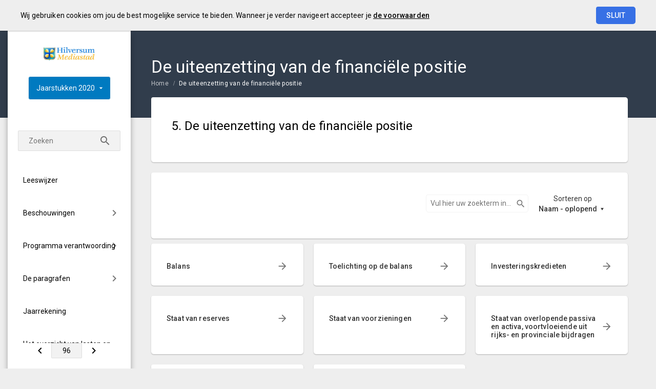

--- FILE ---
content_type: text/html; charset=UTF-8
request_url: https://hilversum.jaarverslag-2020.nl/p8787/de-uiteenzetting-van-de-financiele-positie
body_size: 5598
content:
<!DOCTYPE html><html lang="nl"><head><meta charset="UTF-8"><meta name="viewport" content="width=device-width,initial-scale=1"><title>De uiteenzetting van de financiële positie | Jaarstukken 2020</title><link rel="stylesheet" href="https://fonts.googleapis.com/css?family=Roboto:100,100italic,300,300italic,400,400italic,500,500italic,700,700italic,900,900italic"><link rel="stylesheet" href="https://fonts.googleapis.com/icon?family=Material+Icons"><link rel="stylesheet" href="/assets/css/app-main.c5eae132.css"><meta name="print-page" content="/printhtml/8787.html"><meta name="mobile-web-app-capable" content="yes"><meta name="apple-mobile-web-app-capable" content="yes"><meta name="apple-mobile-web-app-title" content="Jaarstukken 2020"><link rel="apple-touch-startup-image" href="/startup-portrait@2x.png" media="(device-width: 768px) and (device-height: 1024px) and (-webkit-device-pixel-ratio: 2) and (orientation: portrait)"><link rel="apple-touch-startup-image" href="/startup-landscape@2x.png" media="(device-width: 768px) and (device-height: 1024px) and (-webkit-device-pixel-ratio: 2) and (orientation: landscape)"><link rel="apple-touch-startup-image" href="/startup-portrait.png" media="(device-width: 768px) and (device-height: 1024px) and (-webkit-device-pixel-ratio: 1) and (orientation: portrait)"><link rel="apple-touch-startup-image" href="/startup-landscape.png" media="(device-width: 768px) and (device-height: 1024px) and (-webkit-device-pixel-ratio: 1) and (orientation: landscape)"><link rel="apple-touch-icon" href="/apple-touch-icon.png"><link rel="icon" type="image/png" href="/favicon-32x32.png" sizes="32x32"><link rel="icon" type="image/png" href="/favicon-16x16.png" sizes="16x16"><link rel="manifest" href="/manifest.webmanifest"><link rel="mask-icon" href="/safari-pinned-tab.svg" color="#00a5c7"><meta name="theme-color" content="#00a5c7"></head><body class="template-olympic no-secondary-menu no-auditor-report no-peer-menu no-portal-button layout7 no-banner no-descendant-menu page-8787"><a class="skip-link" href="#main">Ga naar de inhoud van deze pagina.</a><nav class="home-navigation" aria-label="Home navigatie"><a href="/" class="site-logo" title="Ga naar de startpagina van het Jaarverslag 2020"><img src="/assets/img/logo_hilversum_f048bdc94e3860e31b250b7d0a059baa.jpg" class="site-logo-image" alt="Logo van Gemeente Hilversum"></a><div class="site-document-title document-content"><div class="site-document-title-wrapper"><button class="expand-doc-list-button"><div class="document-name"><span class="document-name-0">Jaarstukken</span> <span class="document-name-1">2020</span></div></button><ul class="doc-list hidden"><li><a class="portal-link" href="https://hilversum.pcportal.nl" target="_blank">Portal</a></li></ul></div></div></nav><nav class="portal-navigation" aria-label="Portal navigatie"></nav><button class="site-primary-menu-mobile" aria-label="Toon hoofdnavigatie" aria-hidden="true"></button><nav class="site-primary-menu" aria-label="Hoofdnavigatie"><div class="menu-item-list-container level-1" data-title="De uiteenzetting van de financiële positie"><ul class="menu-item-list level-1" role="menubar"><li class="menu-item level-1" role="menuitem"><a href="/p8782/leeswijzer" class="menu-item-link level-1 no-icon">Leeswijzer</a></li><li id="47d3740a98cfeeb2" class="menu-item level-1" role="menuitem"><button id="mi_47d3740a98cfeeb2" class="menu-item-container has-children level-1 no-icon" aria-haspopup="true" aria-owns="menu_47d3740a98cfeeb2">Beschouwingen</button><div class="menu-item-list-container level-2" id="menu_47d3740a98cfeeb2" aria-hidden="true" aria-labelledby="mi_47d3740a98cfeeb2"><ul class="menu-item-list level-2"><li class="menu-item level-2" role="menuitem"><a href="/p8698/algemene-beschouwingen" class="menu-item-link level-2 no-icon">Algemene beschouwingen</a></li><li class="menu-item level-2" role="menuitem"><a href="/p9042/coronacrisis" class="menu-item-link level-2 no-icon">Coronacrisis</a></li><li class="menu-item level-2" role="menuitem"><a href="/p8790/financiele-beschouwingen" class="menu-item-link level-2 no-icon">Financiële beschouwingen</a></li></ul></div></li><li id="7dd9e1d0fb3d8eb2" class="menu-item level-1" role="menuitem"><button id="mi_7dd9e1d0fb3d8eb2" class="menu-item-container has-children level-1 no-icon" aria-haspopup="true" aria-owns="menu_7dd9e1d0fb3d8eb2">Programma verantwoording</button><div class="menu-item-list-container level-2" id="menu_7dd9e1d0fb3d8eb2" aria-hidden="true" aria-labelledby="mi_7dd9e1d0fb3d8eb2"><ul class="menu-item-list level-2"><li class="menu-item level-2" role="menuitem"><a href="/p8712/wonen-en-leven" class="menu-item-link level-2 no-icon">Wonen en leven</a></li><li class="menu-item level-2" role="menuitem"><a href="/p8713/zorg" class="menu-item-link level-2 no-icon">Zorg</a></li><li class="menu-item level-2" role="menuitem"><a href="/p8907/werken" class="menu-item-link level-2 no-icon">Werken</a></li><li class="menu-item level-2" role="menuitem"><a href="/p8715/bestuur" class="menu-item-link level-2 no-icon">Bestuur</a></li><li class="menu-item level-2" role="menuitem"><a href="/p8716/financien-en-grondexploitaties" class="menu-item-link level-2 no-icon">Financiën en grondexploitaties</a></li></ul></div></li><li id="3d70cfa8b0d38eb2" class="menu-item level-1" role="menuitem"><button id="mi_3d70cfa8b0d38eb2" class="menu-item-container has-children level-1 no-icon" aria-haspopup="true" aria-owns="menu_3d70cfa8b0d38eb2">De paragrafen</button><div class="menu-item-list-container level-2" id="menu_3d70cfa8b0d38eb2" aria-hidden="true" aria-labelledby="mi_3d70cfa8b0d38eb2"><ul class="menu-item-list level-2"><li class="menu-item level-2" role="menuitem"><a href="/p8791/lokale-heffingen" class="menu-item-link level-2 no-icon">Lokale heffingen</a></li><li class="menu-item level-2" role="menuitem"><a href="/p8792/weerstandsvermogen-en-risicobeheersing" class="menu-item-link level-2 no-icon">Weerstandsvermogen en risicobeheersing</a></li><li class="menu-item level-2" role="menuitem"><a href="/p8793/onderhoud-kapitaalgoederen" class="menu-item-link level-2 no-icon">Onderhoud kapitaalgoederen</a></li><li class="menu-item level-2" role="menuitem"><a href="/p8794/financiering" class="menu-item-link level-2 no-icon">Financiering</a></li><li class="menu-item level-2" role="menuitem"><a href="/p8795/bedrijfsvoering" class="menu-item-link level-2 no-icon">Bedrijfsvoering</a></li><li class="menu-item level-2" role="menuitem"><a href="/p8796/verbonden-partijen" class="menu-item-link level-2 no-icon">Verbonden partijen</a></li><li class="menu-item level-2" role="menuitem"><a href="/p8797/grondbeleid" class="menu-item-link level-2 no-icon">Grondbeleid</a></li></ul></div></li><li class="menu-item level-1" role="menuitem"><a href="/p8785/jaarrekening" class="menu-item-link level-1 no-icon">Jaarrekening</a></li><li id="8bed6b2aca026eb2" class="menu-item level-1" role="menuitem"><button id="mi_8bed6b2aca026eb2" class="menu-item-container has-children level-1 no-icon" aria-haspopup="true" aria-owns="menu_8bed6b2aca026eb2">Het overzicht van lasten en baten</button><div class="menu-item-list-container level-2" id="menu_8bed6b2aca026eb2" aria-hidden="true" aria-labelledby="mi_8bed6b2aca026eb2"><ul class="menu-item-list level-2"><li class="menu-item level-2" role="menuitem"><a href="/p8798/het-overzicht-van-lasten-en-baten-in-een-oogopslag" class="menu-item-link level-2 no-icon">Het overzicht van lasten en baten 'in één oogopslag'</a></li><li class="menu-item level-2" role="menuitem"><a href="/p8799/toelichting-op-de-verschillen" class="menu-item-link level-2 no-icon">Toelichting op de verschillen</a></li><li class="menu-item level-2" role="menuitem"><a href="/p8800/overzicht-van-incidentele-lasten-en-baten" class="menu-item-link level-2 no-icon">Overzicht van incidentele lasten en baten</a></li><li class="menu-item level-2" role="menuitem"><a href="/p8804/lasten-en-baten-financieringsfunctie" class="menu-item-link level-2 no-icon">Lasten en baten financieringsfunctie</a></li><li class="menu-item level-2" role="menuitem"><a href="/p8805/bezoldiging-topfunctionarissen-wnt" class="menu-item-link level-2 no-icon">Bezoldiging topfunctionarissen (WNT)</a></li></ul></div></li><li id="dbb44adf530639b2" class="menu-item level-1 active" role="menuitem"><button id="mi_dbb44adf530639b2" class="menu-item-container has-children level-1 no-icon" aria-haspopup="true" aria-owns="menu_dbb44adf530639b2">De uiteenzetting van de financiële positie</button><div class="menu-item-list-container level-2" id="menu_dbb44adf530639b2" aria-hidden="true" aria-labelledby="mi_dbb44adf530639b2"><ul class="menu-item-list level-2"><li class="menu-item level-2" role="menuitem"><a href="/p8806/balans" class="menu-item-link level-2 no-icon">Balans</a></li><li class="menu-item level-2" role="menuitem"><a href="/p8807/toelichting-op-de-balans" class="menu-item-link level-2 no-icon">Toelichting op de balans</a></li><li class="menu-item level-2" role="menuitem"><a href="/p8808/investeringskredieten" class="menu-item-link level-2 no-icon">Investeringskredieten</a></li><li class="menu-item level-2" role="menuitem"><a href="/p8809/staat-van-reserves" class="menu-item-link level-2 no-icon">Staat van reserves</a></li><li class="menu-item level-2" role="menuitem"><a href="/p8810/staat-van-voorzieningen" class="menu-item-link level-2 no-icon">Staat van voorzieningen</a></li><li class="menu-item level-2" role="menuitem"><a href="/p8811/staat-van-overlopende-passiva-en-activa-voortvloeiende-uit-rijks-en-provinciale" class="menu-item-link level-2 no-icon">Staat van overlopende passiva en activa, voortvloeiende uit rijks- en provinciale bijdragen</a></li><li class="menu-item level-2" role="menuitem"><a href="/p8813/gewaarborgde-geldleningen" class="menu-item-link level-2 no-icon">Gewaarborgde geldleningen</a></li><li class="menu-item level-2" role="menuitem"><a href="/p8710/emu-saldo" class="menu-item-link level-2 no-icon">EMU-saldo</a></li></ul></div></li><li id="9190c753c65aaeb2" class="menu-item level-1" role="menuitem"><button id="mi_9190c753c65aaeb2" class="menu-item-container has-children level-1 no-icon" aria-haspopup="true" aria-owns="menu_9190c753c65aaeb2">Bijlagen</button><div class="menu-item-list-container level-2" id="menu_9190c753c65aaeb2" aria-hidden="true" aria-labelledby="mi_9190c753c65aaeb2"><ul class="menu-item-list level-2"><li class="menu-item level-2" role="menuitem"><a href="/p8814/overzicht-van-taakvelden-per-programma" class="menu-item-link level-2 no-icon">Overzicht van taakvelden per programma</a></li><li class="menu-item level-2" role="menuitem"><a href="/p8789/verantwoordingsinformatie-over-de-specifieke-uitkeringen-sisa" class="menu-item-link level-2 no-icon">Verantwoordingsinformatie over de specifieke uitkeringen (SiSa)</a></li></ul></div></li><li class="menu-item level-1" role="menuitem"><a href="/p8942/specificatie-risicos" class="menu-item-link level-1 no-icon">Specificatie risico’s</a></li></ul></div></nav><button class="site-quicknav-mobile" aria-label="Toon snelle navigatie" aria-hidden="true"></button><nav class="site-quicknav" aria-label="Navigeer snel naar een pagina"><div class="wrapper"><a href="/p8805/bezoldiging-topfunctionarissen-wnt" class="btn btn-icon prev" aria-label="Bezoldiging topfunctionarissen (WNT)"></a><form id="goto-page" role="navigation"><input type="number" class="pagenumber" aria-label="Ga naar pagina" min="1" step="any" placeholder="96"></form><a href="/p8806/balans" class="btn btn-icon next" aria-label="Balans"></a></div></nav><button class="site-searchbox-mobile" aria-label="Zoek door de website" aria-hidden="true"></button><form class="site-searchbox"><input type="search" class="site-searchbox-input" name="q" placeholder="Zoeken" aria-label="Zoekterm" autocomplete="off"> <button class="btn site-searchbox-submit" type="submit" aria-label="Zoeken"></button><ul class="search-suggestions"></ul></form><header class="site-page-header no-icon"><div class="page-header-title"><h1 class="page-title document-content">De uiteenzetting van de financiële positie</h1></div></header><nav class="site-breadcrumbs" aria-label="Breadcrumbs"><div class="menu-item-list-container level-1" data-title="De uiteenzetting van de financiële positie"><ul class="menu-item-list level-1" role="menubar"><li class="menu-item level-1" role="menuitem"><a href="/" class="menu-item-link level-1 no-icon">Home</a></li><li class="menu-item level-1 active" role="menuitem"><a href="#main" class="menu-item-link level-1 no-icon">De uiteenzetting van de financiële positie</a></li></ul></div></nav><main id="main" tabindex="0" class="main no-background"><section id="3568132212e04eb2" class="page-section"><div class="page-section-content" aria-hidden="false"><div class="content-block"><div class="document-content"><section><header id="block37906" class="blockContent et8084"><h2>5. De uiteenzetting van de financiële positie</h2></header></section></div></div></div></section><section id="97f9834a0ed08eb2" class="page-section no-padding no-background"><div class="page-section-content" aria-hidden="false"><div id="286b" class="filter" role="toolbar" data-target-id="tile-menu-ace09ade-3605-49c3-94c9-b3ae0690fcee"><form class="filter-form"><fieldset class="search-control"><legend tabindex="-1">Zoeken binnen deze pagina.</legend><input class="search-box" id="search" type="search" placeholder="Vul hier uw zoekterm in..." data-search-attributes="Naam"><label for="search">Zoeken</label></fieldset><fieldset class="sort-control"><legend tabindex="-1">Kies een van de sorteer opties.</legend><div class="sort-control-caption">Sorteren op</div><button class="dropdown-button" aria-controls="286b-sort-control-dropdown" aria-haspopup="true">Naam - oplopend</button><div id="286b-sort-control-dropdown" class="dropdown" aria-hidden="true" aria-label="submenu"><ul><li tabindex="-1"><input id="sort-option-naam-asc" type="radio" name="filter-control-sort" value="Naam" data-sort-attribute-name="Naam" data-sort-direction="asc" checked="checked"><label tabindex="0" for="sort-option-naam-asc">Naam - oplopend</label></li><li tabindex="-1"><input id="sort-option-naam-desc" type="radio" name="filter-control-sort" value="Naam" data-sort-attribute-name="Naam" data-sort-direction="desc"><label tabindex="0" for="sort-option-naam-desc">Naam - aflopend</label></li></ul><div class="control-buttons"><button class="button-cancel" name="Cancel">Annuleren</button> <button class="button-ok" name="OK">OK</button></div></div></fieldset></form></div><section id="6b3be318e946a2b2" class="page-section no-padding no-background"><div class="page-section-content" aria-hidden="false"><div class="tile-menu tiles" role="presentation"><ul id="tile-menu-f9b94bfd-c509-4434-86b4-4302df781929" class="columns-3"><li id="balans" class="tile-menu-item v3_1 v3 width-33" data-filter-attributes='{"Naam":"Balans"}'><div class="tile-menu-item-container"><div class="tile-menu-item-content"><a class="tile-menu-item-link no-icon" href="/p8806/balans" title="Ga naar Balans" role="menuitem"><div class="tile-menu-item-title-container no-icon"><span title="" class="tile-menu-item-subtitle"></span> <span title="Balans" class="tile-menu-item-title">Balans</span></div></a></div></div></li><li id="toelichting-op-de-balans" class="tile-menu-item v3_1 v3 width-33" data-filter-attributes='{"Naam":"Toelichting op de balans"}'><div class="tile-menu-item-container"><div class="tile-menu-item-content"><a class="tile-menu-item-link no-icon" href="/p8807/toelichting-op-de-balans" title="Ga naar Toelichting op de balans" role="menuitem"><div class="tile-menu-item-title-container no-icon"><span title="" class="tile-menu-item-subtitle"></span> <span title="Toelichting op de balans" class="tile-menu-item-title">Toelichting op de balans</span></div></a></div></div></li><li id="investeringskredieten" class="tile-menu-item v3_1 v3 width-33" data-filter-attributes='{"Naam":"Investeringskredieten"}'><div class="tile-menu-item-container"><div class="tile-menu-item-content"><a class="tile-menu-item-link no-icon" href="/p8808/investeringskredieten" title="Ga naar Investeringskredieten" role="menuitem"><div class="tile-menu-item-title-container no-icon"><span title="" class="tile-menu-item-subtitle"></span> <span title="Investeringskredieten" class="tile-menu-item-title">Investeringskredieten</span></div></a></div></div></li><li id="staat-van-reserves" class="tile-menu-item v3_1 v3 width-33" data-filter-attributes='{"Naam":"Staat van reserves"}'><div class="tile-menu-item-container"><div class="tile-menu-item-content"><a class="tile-menu-item-link no-icon" href="/p8809/staat-van-reserves" title="Ga naar Staat van reserves" role="menuitem"><div class="tile-menu-item-title-container no-icon"><span title="" class="tile-menu-item-subtitle"></span> <span title="Staat van reserves" class="tile-menu-item-title">Staat van reserves</span></div></a></div></div></li><li id="staat-van-voorzieningen" class="tile-menu-item v3_1 v3 width-33" data-filter-attributes='{"Naam":"Staat van voorzieningen"}'><div class="tile-menu-item-container"><div class="tile-menu-item-content"><a class="tile-menu-item-link no-icon" href="/p8810/staat-van-voorzieningen" title="Ga naar Staat van voorzieningen" role="menuitem"><div class="tile-menu-item-title-container no-icon"><span title="" class="tile-menu-item-subtitle"></span> <span title="Staat van voorzieningen" class="tile-menu-item-title">Staat van voorzieningen</span></div></a></div></div></li><li id="staat-van-overlopende-passiva-en-activa,-voortvloeiende-uit-rijks--en-provinciale-bijdragen" class="tile-menu-item v3_1 v3 width-33" data-filter-attributes='{"Naam":"Staat van overlopende passiva en activa, voortvloeiende uit rijks- en provinciale bijdragen"}'><div class="tile-menu-item-container"><div class="tile-menu-item-content"><a class="tile-menu-item-link no-icon" href="/p8811/staat-van-overlopende-passiva-en-activa-voortvloeiende-uit-rijks-en-provinciale" title="Ga naar Staat van overlopende passiva en activa, voortvloeiende uit rijks- en provinciale bijdragen" role="menuitem"><div class="tile-menu-item-title-container no-icon"><span title="" class="tile-menu-item-subtitle"></span> <span title="Staat van overlopende passiva en activa, voortvloeiende uit rijks- en provinciale bijdragen" class="tile-menu-item-title">Staat van overlopende passiva en activa, voortvloeiende uit rijks- en provinciale bijdragen</span></div></a></div></div></li><li id="gewaarborgde-geldleningen" class="tile-menu-item v3_1 v3 width-33" data-filter-attributes='{"Naam":"Gewaarborgde geldleningen"}'><div class="tile-menu-item-container"><div class="tile-menu-item-content"><a class="tile-menu-item-link no-icon" href="/p8813/gewaarborgde-geldleningen" title="Ga naar Gewaarborgde geldleningen" role="menuitem"><div class="tile-menu-item-title-container no-icon"><span title="" class="tile-menu-item-subtitle"></span> <span title="Gewaarborgde geldleningen" class="tile-menu-item-title">Gewaarborgde geldleningen</span></div></a></div></div></li><li id="e-m-u-saldo" class="tile-menu-item v3_1 v3 width-33" data-filter-attributes='{"Naam":"EMU-saldo"}'><div class="tile-menu-item-container"><div class="tile-menu-item-content"><a class="tile-menu-item-link no-icon" href="/p8710/emu-saldo" title="Ga naar EMU-saldo" role="menuitem"><div class="tile-menu-item-title-container no-icon"><span title="" class="tile-menu-item-subtitle"></span> <span title="EMU-saldo" class="tile-menu-item-title">EMU-saldo</span></div></a></div></div></li></ul></div></div></section></div></section></main><footer class="site-footer"><a href="/p8805/bezoldiging-topfunctionarissen-wnt" class="link prev"><span class="direction">Vorige</span> <span class="caption">Bezoldiging topfunctionarissen (WNT)</span> </a><a href="/p8806/balans" class="link next"><span class="direction">Volgende</span> <span class="caption">Balans</span> </a><span class="copyright">© Inergy</span> | <a class="privacy-statement-link" href="https://lias-software.nl/nieuws/cookie-policy-webpub" target="_blank">Privacy statement</a> | <a class="sitemap-link" href="/p9044/sitemap">Sitemap</a></footer><div class="site-bg-1"></div><div class="datesDiv">Deze pagina is gebouwd op <span class="build-date" id="build-date">06/14/2021 10:06:46</span> met de export van <span class="export-date" id="export-date">06/14/2021 09:53:31</span></div><div id="ls-modal-container"><div id="ls-search-modal" class="ls-modal" role="dialog" aria-hidden="true" aria-labelledby="ls-search-modal-title"><div class="modal-nav"><button class="btn close" tabindex="0" aria-label="Sluit pop-up venster"></button></div><div class="modal-header"><div tabindex="0" class="modal-header-title-group"><span id="ls-search-modal-title" class="modal-header-title document-content">Zoeken</span></div><div class="modal-header-content"><form class="search-form"><input type="search" class="search-form-input" name="q" placeholder="Vul hier uw zoekterm in…" aria-label="Zoekterm" autocomplete="off"> <button class="btn search-form-submit" type="submit" aria-label="Zoeken"></button><ul class="search-suggestions"></ul></form></div></div><div tabindex="0" class="modal-content"><div id="search-result"></div></div></div></div><a class="go-to-top" href="#main" aria-label="Ga terug naar het begin van de pagina" aria-hidden="true"></a><script src="/assets/js/vendor.min.fe7a16e0.js"></script><script src="/assets/js/components.min.6936e7bc.js"></script><script src="/assets/js/main.min.d2abc078.js"></script></body></html>

--- FILE ---
content_type: text/javascript; charset=UTF-8
request_url: https://hilversum.jaarverslag-2020.nl/assets/js/main.min.d2abc078.js
body_size: 13008
content:
"use strict";function changeTextLess(){for(var a=document.getElementsByClassName("accordion-trigger"),b=0;b<a.length;b++)a[b].innerText="LEES MEER"}function changeTextMore(){for(var a=document.getElementsByClassName("accordion-trigger"),b=0;b<a.length;b++)a[b].innerText="LEES MINDER"}function compareAriaHiddenTab(){$("#compare-page-list").hasClass("visible")?($("#compare-page-list").attr("aria-hidden","false"),$("#compare-page-list a").attr("tabindex","0")):($("#compare-page-list").attr("aria-hidden","true"),$("#compare-page-list a").attr("tabindex","-1"),$(".expand-compare-page").removeClass("open"))}function scrollToElement(a){$("html, body").stop().animate({scrollTop:$(a).offset().top-100},350)}function mainMenuSizeCheck(){var a=0;$(".site-primary-menu .menu-item-list.level-1 > .menu-item.level-1").each(function(){a+=$(this).width()}),$(".site-primary-menu .menu-item-list.level-1").innerWidth()<a?$(".site-primary-menu .menu-item-list.level-1").addClass("broken"):$(".site-primary-menu .menu-item-list.level-1").removeClass("broken"),$(window).resize(function(){$(".site-primary-menu .menu-item-list.level-1").innerWidth()<a?$(".site-primary-menu .menu-item-list.level-1").addClass("broken"):$(".site-primary-menu .menu-item-list.level-1").removeClass("broken")})}function parseTableHeaders(a){Array.prototype.forEach.call($(a).find("th"),function(a){giveIdToCell(a)})}function giveIdToCell(a){if(void 0===$(a).attr("id")){var b=Math.random().toString(36).substring(2);$(a).attr("id",b)}}function parseTableRows(a,b){Array.prototype.forEach.call($(a).find("tr"),function(a){parseTableCells(a,b)})}function parseTableCells(a,b){Array.prototype.forEach.call($(a).children(),function(c,d){0==d&&giveIdToCell(c);var e=b[d];d>0&&(e=$(a).children().first().attr("id")+" "+e),void 0!=e&&$(c).attr("headers",e.trim())})}function startContentGraph(){$(".content-graph .pie-chart").each(function(a,b){pageWidth<775?$(b).pieChart($(b).data("values"),$.extend(!0,$(b).data("options"),{size:{width:350,donutWidth:10},palette:["#E57373","#BA68C8","#7986CB","#4FC3F7","#4DB6AC","#AED581","#FFF176","#FFB74D"],margin:{top:50,right:50,bottom:50,left:50},segmentGroup:{group:!1},legend:{visible:!0,position:"bottom",shape:"square",alignment:"vertical"},tooltip:{visible:!0},transitions:{loading:!0,loadingDuration:1500,hover:!0,hoverDuration:200,click:!1}})):$(b).pieChart($(b).data("values"),$.extend(!0,$(b).data("options"),{size:{width:350,donutWidth:10},palette:["#E57373","#BA68C8","#7986CB","#4FC3F7","#4DB6AC","#AED581","#FFF176","#FFB74D"],margin:{top:50,right:50,bottom:50,left:50},segmentGroup:{group:!1},legend:{visible:!0,position:"right",shape:"square",alignment:"vertical"},tooltip:{visible:!0},transitions:{loading:!0,loadingDuration:1500,hover:!0,hoverDuration:200,click:!1}}))}),$(".content-graph .bar-chart").each(function(a,b){pageWidth<775?$(b).barChart($(b).data("values"),$.extend(!0,$(b).data("options"),{size:{height:400,width:600},margin:{top:50,right:50,bottom:50,left:50},padding:3.5,barWidth:10,palette:["#E57373","#BA68C8","#7986CB","#4FC3F7","#4DB6AC","#AED581","#FFF176","#FFB74D"],group:$(b).data("group"),gridLines:{visible:!0,lines:"auto"},tooltip:{visible:!0},legend:{visible:!0,position:"bottom",alignment:"vertical",shape:"square"},transitions:{loading:!0,loadingDuration:1500,hover:!0,hoverDuration:200}})):$(b).barChart($(b).data("values"),$.extend(!0,$(b).data("options"),{size:{height:400,width:600},margin:{top:50,right:50,bottom:50,left:50},padding:3.5,barWidth:10,palette:["#E57373","#BA68C8","#7986CB","#4FC3F7","#4DB6AC","#AED581","#FFF176","#FFB74D"],group:$(b).data("group"),gridLines:{visible:!0,lines:"auto"},tooltip:{visible:!0},legend:{visible:!0,position:"right",alignment:"vertical",shape:"square"},transitions:{loading:!0,loadingDuration:1500,hover:!0,hoverDuration:200}}))}),$(".content-graph .stacked-bar-chart").each(function(a,b){pageWidth<775?$(b).stackedBarChart($(b).data("values"),$.extend(!0,$(b).data("options"),{size:{height:380,width:600},margin:{top:20,right:20,bottom:20,left:55},padding:3.5,barWidth:10,palette:["#E57373","#BA68C8","#7986CB","#4FC3F7","#4DB6AC","#AED581","#FFF176","#FFB74D"],group:$(b).data("group"),gridLines:{visible:!0,lines:"auto"},tooltip:{visible:!0},legend:{visible:!0,position:"bottom",alignment:"vertical",shape:"square"},transitions:{loading:!0,loadingDuration:1500,hover:!0,hoverDuration:200},responsive:{rules:[{condition:{maxWidth:786},legend:{position:"bottom",alignment:"vertical"}}]}})):$(b).stackedBarChart($(b).data("values"),$.extend(!0,$(b).data("options"),{size:{height:380,width:600},margin:{top:20,right:20,bottom:20,left:55},padding:3.5,barWidth:10,palette:["#E57373","#BA68C8","#7986CB","#4FC3F7","#4DB6AC","#AED581","#FFF176","#FFB74D"],group:$(b).data("group"),gridLines:{visible:!0,lines:"auto"},tooltip:{visible:!0},legend:{visible:!0,position:"right",alignment:"vertical",shape:"square"},transitions:{loading:!0,loadingDuration:1500,hover:!0,hoverDuration:200},responsive:{rules:[{condition:{maxWidth:786},legend:{position:"bottom",alignment:"vertical"}}]}}))}),$(".content-graph .line-chart").each(function(a,b){pageWidth<775?$(b).lineChart($(b).data("values"),$.extend(!0,$(b).data("options"),{size:{height:350,width:600},margin:{top:20,right:20,bottom:20,left:55},lineWidth:2,points:{visible:!0,radius:4,strokeWidth:2,strokeColor:"auto",hoverRadius:7},crossHair:{visible:!0,color:"#606060"},palette:["#E57373","#BA68C8","#7986CB","#4FC3F7","#4DB6AC","#AED581","#FFF176","#FFB74D"],group:$(b).data("group"),xLabel:{visible:!0,rotate:0},yLabel:{visible:!0},gridLines:{visible:!0,lines:"auto"},tooltip:{visible:!0,type:"point"},legend:{visible:!0,position:"bottom",alignment:"vertical",shape:"square"},transitions:{loading:!0,loadingDuration:1500,hover:!0,hoverDuration:200}})):$(b).lineChart($(b).data("values"),$.extend(!0,$(b).data("options"),{size:{height:350,width:600},margin:{top:20,right:20,bottom:20,left:55},lineWidth:2,points:{visible:!0,radius:4,strokeWidth:2,strokeColor:"auto",hoverRadius:7},crossHair:{visible:!0,color:"#606060"},palette:["#E57373","#BA68C8","#7986CB","#4FC3F7","#4DB6AC","#AED581","#FFF176","#FFB74D"],group:$(b).data("group"),xLabel:{visible:!0,rotate:0},yLabel:{visible:!0},gridLines:{visible:!0,lines:"auto"},tooltip:{visible:!0,type:"point"},legend:{visible:!0,position:"right",alignment:"vertical",shape:"square"},transitions:{loading:!0,loadingDuration:1500,hover:!0,hoverDuration:200}}))})}function isGroup(a){return-1!==a.indexOf("expand-group-")}function hasButtonClosed(a){return-1!==a.indexOf("button_closed")}function hasButtonOpened(a){return-1!==a.indexOf("button_open")}function CreateGroup(a){RestoreGroup(a),$("button."+a).click(function(){ToggleGroup(a,!0)})}function SetButtonTitleTable(a,b){var c=$(a),d=$(a).closest("tr");if(d){var e=$(d).find("th");e&&e.length>0&&c.title!=b+e[0].innerText.trim()&&$(c).attr("title",b+e[0].innerText.trim())}}function ToggleGroup(a,b){ToggleButton($("button."+a)),RestoreGroup(a,b)}function fadeinNextElement(a,b,c,d){b<a.length&&$(a[b]).fadeIn(200/c,function(){fadeinNextElement(a,b+1,c,d)})}function fadeOutNextElement(a,b,c,d){b<a.length&&$(a[b]).fadeOut(200/c,function(){fadeOutNextElement(a,b+1,c,d)})}function RestoreGroup(a,b){if($("button."+a).attr("class").split(" ").filter(hasButtonOpened).length>0){var c=$("tr."+a);$("tr."+a).find("button.button_closed").each(function(){var a=$(this).attr("class").split(" ").filter(isGroup);a.length>0&&(c=c.filter(":not(."+a[0]+")"))}),fadeinNextElement(c,0,c.length,a)}$("button."+a).attr("class").split(" ").filter(hasButtonClosed).length>0&&(b?fadeOutNextElement($("tr."+a),0,$("tr."+a).length,a):$("tr."+a).hide().attr("aria-hidden","true"))}function ToggleButton(a){var b=$(a).attr("class"),c=b.split(" ").filter(hasButtonOpened);b.split(" ").filter(hasButtonClosed).length>0?($(a).removeClass("button_closed"),$(a).addClass("button_open")):c.length>0&&($(a).removeClass("button_open"),$(a).addClass("button_closed"))}$(document).ready(function(){console.log("Tooling versie: 20.2.2.1"),console.log("Laatste build: "+document.getElementById("build-date").innerText),console.log("Datum export van build: "+document.getElementById("export-date").innerText)}),function(a,b,c,d,e,f,g){a.GoogleAnalyticsObject=e,a[e]=a[e]||function(){(a[e].q=a[e].q||[]).push(arguments)},a[e].l=1*new Date,f=b.createElement(c),g=b.getElementsByTagName(c)[0],f.async=1,f.src="//www.google-analytics.com/analytics.js",g.parentNode.insertBefore(f,g)}(window,document,"script",0,"ga"),ga("create","UA-80719863-11","auto"),ga("set","anonymizeIp",!0),ga("set","forceSSL",!0),ga("send","pageview");var modal=void 0;$(document).ready(function(){$(".expand-table-button").each(function(){SetButtonTitleTable($(this),"Ga naar ")}),$("[data-icon='explanation']").each(function(){SetButtonTitleTable($(this),"Toon informatie over ")}),$(".drilldown").find(".filter-table__filter").each(function(){SetButtonTitleTable($(this),"Ga naar ")}),$(".button-with-popup").find(".button-popup").each(function(){SetButtonTitleTable($(this),"Toon informatie over ")}),$(".doc-list").attr("aria-hidden","true"),$(".doc-list").attr("animate","stop"),"standalone"in window.navigator&&window.navigator.standalone&&$("a[href]").click(function(a){var b=$(this).attr("href");(b.indexOf("http")||~b.indexOf(location.host))&&(a.preventDefault(),location.href=b)}),$("a[href]").each(function(){var a=$(this).attr("href");0!=!a.indexOf("#")||~a.indexOf(location.host)||a.indexOf("http")||$(this).attr("target","_blank")}),Modernizr.objectfit||$(".site-banner-image, .tile-menu-item-image").each(function(){var a=$(this),b=a.find("img").prop("src");b&&a.css("backgroundImage","url("+b+")").addClass("compat-object-fit")}),readMore(),$(window).resize(function(){readMore()}),$(".site-primary-menu").mainMenu(),modal=$(".open-modal").modal(),$(".search-button").on("click",function(){modal.openModal("#ls-search-modal")}),lias.tileFilter({itemContainer:".tile-menu ul",itemSelector:".tile-menu-item",itemData:"data-filter-attributes"}),lias.tileFilter({itemContainer:"#main .page-section.no-padding.no-background .page-section-content .page-section:nth-of-type(1) .tile-menu ul",itemSelector:".tile-menu-item",itemData:"data-filter-attributes"}),lias.tileFilter({itemContainer:"#main .page-section.no-padding.no-background .page-section-content .page-section:nth-of-type(2) .tile-menu ul",itemSelector:".tile-menu-item",itemData:"data-filter-attributes"}),lias.tileFilter({itemContainer:"#main .page-section.no-padding.no-background .page-section-content .page-section:nth-of-type(3) .tile-menu ul",itemSelector:".tile-menu-item",itemData:"data-filter-attributes"}),lias.tileFilter({itemContainer:"#main .page-section.no-padding.no-background .page-section-content .page-section:nth-of-type(4) .tile-menu ul",itemSelector:".tile-menu-item",itemData:"data-filter-attributes"});$("table").magicTable({stickyHeader:!1,alwaysOnDisplay:!1,top:120,headerBackground:"#fff"});$(".percentage-bar").each(function(){var a=$(this).find(".fill").data("width");$(this).find(".fill").stop().animate({width:a+"%"},750)});var a=$(".tab-page.active").children().attr("data-action-target");$(".tab-page-panel").each(function(){var b="#"+$(this)[0].id;a===b?($(this).attr("tabindex","0"),$(this).attr("aria-hidden","false")):($(this).attr("tabindex","-1"),$(this).attr("aria-hidden","true"))});var b=[];$("button[class*='expand-group-']").get().forEach(function(a,c,d){a.className.split(" ").forEach(function(a){a.indexOf("expand-group-")>=0&&-1==$.inArray(a,b)&&(b.push(a),CreateGroup(a))})}),$(".chart-data-below .chart-value .value").add(".site-graphs.site-aside1 .pie-chart .value").add(".content-graph .pie-chart .value").prepend("€ ");var c=$(".tile-menu .pie-chart").find(".chart-data-inside");if(void 0!==c.prevObject[0]){var d=c.prevObject[0].getAttribute("class").split(" "),e=function(a){var b=a,c=b.filter(function(a){return a.includes("format-decimals-")})[0];return void 0!=c&&c.length>0?parseInt(c.split("-")[2]):0}(c.prevObject[0].getAttribute("class").split(" ")),f=c.find(".chart-value").text();propCurrencyTrimmed=f.replace(/\s+/g," ").trim();var g=propCurrencyTrimmed.split(" ");f=void 0==g[1]?g[0]:"voor"==d[1]?g[1]:g[0],isNaN(specialFormat(f,e))&&(f=f.replace(",",".")),c.find(".chart-value").text(("voor"==d[1]?d[0]:"")+" "+specialFormat(f,e)+" "+("achter"==d[1]?d[0]:""))}$(".accordion-wrapper").each(function(a,b){var c=$(b).children("div").outerHeight();c>150?$(b).removeClass("open").children(".accordion-trigger").click(function(){$(this).parents(".accordion-wrapper").hasClass("open")?$(this).parents(".accordion-wrapper").stop().animate({height:150}).removeClass("open"):$(this).parents(".accordion-wrapper").stop().animate({height:c+100}).addClass("open")}):$(b).addClass("hidden")})});var readMore=function(){$(".accordion-content").height()>130?($(".accordion-wrapper").addClass("read-more"),$(".accordion-wrapper").css("height","150"),changeTextLess()):($(".accordion-trigger").remove(),changeTextLess()),$(".accordion-trigger").on("click",function(){$(this).toggleClass("open"),$(".accordion-wrapper").toggleClass("read-more"),changeTextLess(),$(this).hasClass("open")&&changeTextMore()})};$(".pie-chart-container .pie-chart").each(function(a,b){$(b).pieChart($(b).data("values"),$.extend(!0,$(b).data("options"),{size:{width:220,donutWidth:5},palette:["#3F91CA","#eee"],margin:{top:0,right:0,bottom:0,left:0},legend:{visible:!1},tooltip:{visible:!0,format:function(a){return"<b>"+a.name+"</b><br/>€ "+specialFormat(a.value,2)}},transitions:{loading:!0,loadingDuration:1500,hover:!1,hoverDuration:200,click:!1}}))}),$(document).on("click",'a[href^="#"]',function(a){a.preventDefault();var b=$(this).attr("href");1==$(b).length&&scrollToElement(b)}),$(".expand-button").on("click",function(){var a=$(this).attr("aria-owns");$(this).hasClass("active")?($(this).attr("aria-label","Uitklappen"),$("#"+a).attr("aria-hidden","true")):($(this).attr("aria-label","Inklappen"),$("#"+a).attr("aria-hidden","false"))}),$(".button.page-section-header-trigger").on("click",function(){var a=$(this).attr("aria-controls");$(this).hasClass("active")?($(this).attr("aria-label","Uitklappen"),$("#"+a).attr("aria-hidden","true")):($(this).attr("aria-label","Inklappen"),$("#"+a).attr("aria-hidden","false"))}),$(document).on("keydown",function(a){$(".table-container").add("input").add("textarea").is(":focus")||$("#ls-modal-container").is(":visible")||(37==a.which?document.location=$(".site-quicknav a.prev").attr("href"):39==a.which&&(document.location=$(".site-quicknav a.next").attr("href")))}),$("#goto-page").on("submit",function(a){a.preventDefault(),document.location="/goto-page/"+$(this).children(".pagenumber").val()}),compareAriaHiddenTab(),$(".expand-compare-page").on("click",function(a){$(".doc-list").removeClass("visible"),$(this).addClass("open"),a.stopPropagation(),$(this).next("#compare-page-list").toggleClass("visible"),compareAriaHiddenTab()}),$("#compare-page-list > li:first-child").keydown(function(a){9==a.which&&a.shiftKey&&($("#compare-page-list").removeClass("visible"),compareAriaHiddenTab())}),$("#compare-page-list > li:last-child").keydown(function(a){9==a.which&&a.shiftKey||9==a.which&&($("#compare-page-list").removeClass("visible"),compareAriaHiddenTab())}),$(window).on("scroll",function(){$("body").hasClass("minified")?$(window).scrollTop()>90?$(".site-bg-1, .site-primary-menu, .site-quicknav, .site-quicknav-mobile, .site-logo, .site-document-title, .site-breadcrumbs").addClass("fixed"):$(".site-bg-1, .site-primary-menu, .site-quicknav, .site-quicknav-mobile, .site-logo, .site-document-title, .site-breadcrumbs").removeClass("fixed"):$("body").hasClass("template-olympic")?$(window).scrollTop()>100?$(".site-bg-1, .site-primary-menu, .site-quicknav, .site-quicknav-mobile").addClass("fixed"):$(".site-bg-1, .site-primary-menu, .site-quicknav, .site-quicknav-mobile").removeClass("fixed"):$(window).scrollTop()>100?$(".site-bg-1, .site-primary-menu, .site-quicknav, .site-quicknav-mobile, .site-breadcrumbs").addClass("fixed"):$(".site-bg-1, .site-primary-menu, .site-quicknav, .site-quicknav-mobile, .site-breadcrumbs").removeClass("fixed"),$(window).scrollTop()>=$("#main").offset().top-100?($(".go-to-top").addClass("visible"),$(".go-to-top").attr("aria-hidden","false")):($(".go-to-top").removeClass("visible"),$(".go-to-top").attr("aria-hidden","true"))}),window.onload=function(){mainMenuSizeCheck()};var rotateTablet="onorientationchange"in window,rotateEvent=rotateTablet?"orientationchange":"resize";if(window.addEventListener(rotateEvent,function(){mainMenuSizeCheck()},!1),$(".doc-list").hasClass("visible")||$(".doc-list .portal-link").attr("tabindex",-1),$(".expand-doc-list-button").on("click",function(a){$("#compare-page-list").removeClass("visible"),$(".doc-list").attr("animate","start"),$(".doc-list").hasClass("visible")?($(this).removeClass("open"),$(".doc-list .portal-link").attr("tabindex",-1),$(".doc-list").attr("aria-hidden","true")):($(".doc-list .portal-link").attr("tabindex",0),$(".doc-list").attr("aria-hidden","false"),$(this).addClass("open")),a.stopPropagation(),$(this).next(".doc-list").toggleClass("visible")}),$(".read-more").each(function(){var a=$(this).find(".read-more-content").height(),b=$(this).attr("data-max-lines"),c=24*b;$(this).find(".read-more-button").hide(),a>c&&($(this).addClass("visible"),$(this).find(".read-more-button").show(),$(this).find(".read-more-content").height(c))}),$(".read-more-button").on("click",function(){var a=$(this).prev().find(".blockContent").outerHeight(),b="#"+$(this).attr("data-action-target"),c=$(this).parent().attr("data-max-lines"),d=24*c;$(this).hasClass("open")?($(b).find(".read-more-content").css({height:d}),$(this).text("LEES MEER").removeClass("open"),$(this).prev().removeClass("open")):(d=$(this).parent().find(".read-more-content").outerHeight(),$(b).find(".read-more-content").css({height:a}),$(this).prev().addClass("open"),$(this).text(" ").addClass("open"))}),$(".tab-page-action").on("click",function(){var a=$(this).attr("data-action-target");$(this).parents(".tabcontrol-header-list").find(".tab-page").removeClass("active"),$(this).parents(".tabcontrol-header").next(".tabcontrol-container").find(".tab-page-panel").removeClass("active"),$(this).parent().addClass("active"),$(a).addClass("active");var b=$(this).attr("data-action-target").substring(1);$(".tab-page-panel").each(function(){var a=$(this)[0].id;b===a?($(this).attr("tabindex","0"),$(this).attr("aria-hidden","false")):($(this).attr("tabindex","-1"),$(this).attr("aria-hidden","true"))})}),$(document).keydown(function(a){$(".tab-page-panel").each(function(){var b="#"+$(this)[0].id;$(b).is(":focus")&&"0"==$(b).attr("tabindex")&&9==a.which&&a.shiftKey&&$(b).is(":focus")&&(a.preventDefault(),$("[data-action-target="+b+"]").focus()),setTimeout(function(){if($(b).hasClass("active")&&!$(".tab-page-action").is(":focus")&&$(b).closest(".goal-tree-tab-content")){var c=$(b);9==a.which&&!a.shiftKey&&0==!$(c).find(document.activeElement).length&&$(b).closest(".goal-tree-tab-content")||9==a.which&&!a.shiftKey&&1==$(".tab-panel-container").find(document.activeElement).length&&$(".tab-page-panel:focus").closest(".tab-page-panel")&&$("[data-action-target="+b+"]").focus()}},20)})}),$(".site-banner-slider-container").length){var counter=function(){$(".site-banner-slider-counter-bar:not(.pause)").css({width:""}).stop().animate({width:"100%"},8e3)},clearCounter=function(){$(".site-banner-slider-counter-bar").stop().animate({width:0},500)},sudoSlider,sliderContainer=".site-banner-slider-slides",sliderSettings={autoheight:!1,prevNext:!1,customLink:".site-banner-slider-control",auto:!0,touch:!0,pause:"8000",continuous:!0,effect:"fade",beforeAnimation:function(a){clearCounter()},afterAnimation:function(a){counter(),sudoSlider.startAuto()}};sudoSlider=$(sliderContainer).sudoSlider(sliderSettings),counter(),$(document).delegate(".site-banner-slider.control.banner-play","click",function(){$(this).attr("class","site-banner-slider control banner-pause"),$(".site-banner-slider-counter-bar").removeClass("pause"),counter(),setTimeout(function(){$(".banner-pause").attr("data-target","stop")},100),sudoSlider.init(),document.cookie="ls_banner_state=play; path=/"}),$(document).delegate(".site-banner-slider.control.banner-pause","click",function(){$(this).attr("class","site-banner-slider control banner-play"),clearCounter(),$(".site-banner-slider-counter-bar").addClass("pause"),setTimeout(function(){$(".banner-play").attr("data-target","start")},100),sudoSlider.destroy(),document.cookie="ls_banner_state=pause; path=/"})}if($(".infographic").length){var createInfographicBars=function(){setTimeout(function(){$(".infographic .bar-type-0 .bar").each(function(){var a=$(this),b=$(a).attr("data-width").replace(" ","");$(a).stop(!0,!0).animate({width:b},1e3)})},600)};createInfographicBars()}if($(".tile-menu").length){var GetFormatString=function(a){var b,c,d=a;if(void 0!==d){var e=d.filter(function(a){return a.includes("format-")})[0];c=void 0!==e?e.split("-")[1]:"geen"}else c="geen";switch(c){case"procenten":return b=" %",[b,"achter"];case"euro":return b="€ ",[b,"voor"];case"dollar":return b="$ ",[b,"voor"];case"geen":return b="",[b,"achter"];default:if(b=" "+c,b.indexOf("_")){return[b.substr(1,2).toUpperCase().replace("_"," ")+b.substr(3),"achter"]}return[b,"achter"]}},GetFormatDecimals=function(a){var b=a,c=b.filter(function(a){return a.includes("format-decimals-")})[0];return void 0!=c&&c.length>0?parseInt(c.split("-")[2]):0};$(".tile-menu-item .pie-chart").each(function(a,b){$(b).pieChart($(b).data("values"),$.extend(!0,$(b).data("options"),{size:{width:240,donutWidth:10},margin:{top:20,right:20,bottom:20,left:20},legend:{visible:!1}}))}),$(".tile-menu-item .stacked-bar-chart").each(function(a,b){$(b).stackedBarChart($(b).data("values"),$.extend(!0,$(b).data("options"),{size:{height:210,width:300},margin:{top:20,right:20,bottom:20,left:40},padding:3.5,barWidth:10,palette:d3.schemeCategory20,group:"key",gridLines:{visible:!0,lines:"auto"},tooltip:{visible:!0},legend:{visible:!0,position:"bottom",alignment:"horizontal",shape:"square"},transitions:{loading:!0,loadingDuration:1500,hover:!0,hoverDuration:200}}))}),$(".tile-menu-item .line-chart").each(function(a,b){$(b).lineChart($(b).data("values"),$.extend(!0,$(b).data("options"),{size:{height:300,width:920},margin:{top:20,right:20,bottom:20,left:55},lineWidth:2,points:{visible:!0,radius:4,strokeWidth:2,strokeColor:"auto",hoverRadius:7},crossHair:{visible:!0,color:"#606060"},palette:d3.schemeCategory20,group:"year",xLabel:{visible:!0,rotate:-90},yLabel:{visible:!0},gridLines:{visible:!0,lines:"auto"},tooltip:{visible:!0,type:"point"},legend:{visible:!0,position:"bottom",alignment:"horizontal",shape:"square"},transitions:{loading:!0,loadingDuration:1500,hover:!0,hoverDuration:200}}))}),$(".tile-menu-item .bar-chart").each(function(a,b){$(b).barChart($(b).data("values"),$.extend(!0,$(b).data("options"),{size:{height:300,width:920},margin:{top:20,right:20,bottom:20,left:55},padding:3.5,barWidth:"auto",palette:d3.schemeCategory20,group:"key",gridLines:{visible:!0,lines:"auto"},tooltip:{visible:!0},legend:{visible:!0,position:"bottom",alignment:"horizontal",shape:"square"},transitions:{loading:!0,loadingDuration:1500,hover:!0,hoverDuration:200}}))}),$(".tile-menu .pie-chart").on("pieover",function(a,b){var c=$(this).find(".chart-data-inside"),d=GetFormatString(c.context.getAttribute("class").split(" ")),e=GetFormatDecimals(c.context.getAttribute("class").split(" "));c.prop("data-title",c.find(".chart-title").text()),c.prop("data-value",c.find(".chart-value").text()),c.prop("data-percentage",c.find(".chart-percentage").text()),c.find(".chart-title").text(b.name),c.find(".chart-value").text(("voor"==d[1]?d[0]:"")+" "+specialFormat(b.value,e)+" "+("achter"==d[1]?d[0]:"")),c.find(".chart-percentage").text(b.percentage.toFixed(1)+"%")}),$(".tile-menu .pie-chart").on("pieout",function(){var a=$(this).find(".chart-data-inside"),b=GetFormatString(a.context.getAttribute("class").split(" ")),c=GetFormatDecimals(a.context.getAttribute("class").split(" ")),d="";a.find(".chart-title").text(a.prop("data-title"));var e=a.prop("data-value");d=e.replace(/\s+/g," ").trim();var f=d.split(" ");e=void 0==f[1]?f[0]:"voor"==b[1]?f[1]:f[0],isNaN(specialFormat(e,c))&&(e=e.replace(",",".")),a.find(".chart-value").text(("voor"==b[1]?b[0]:"")+" "+specialFormat(e,c)+" "+("achter"==b[1]?b[0]:"")),a.find(".chart-percentage").text(a.prop("data-percentage"))})}if($(".site-aside1").length&&($(".slider-panel-container").sudoSlider({numeric:!1,customLink:"a.customlink",continuous:!0,auto:!0,pause:1e6,speed:"slow",touch:!0,mouseTouch:!0,prevHtml:'<a href="#" class="prevBtn" aria-label="Klik hier voor de vorige slide"></a>',nextHtml:'<a href="#" class="nextBtn" aria-label="Klik hier voor de volgende slide"></a>'}),$(".site-aside1.v2_02 .pie-chart, .site-aside1.v2_01 .pie-chart").each(function(a,b){$(b).pieChart($(b).data("values"),$.extend(!0,$(b).data("options"),{size:{width:220,donutWidth:5},palette:["#3F91CA","#eee"],margin:{top:0,right:0,bottom:0,left:0},legend:{visible:!1},transitions:{loading:!0,loadingDuration:1500,hover:!1,hoverDuration:200,click:!1}}))}),$(".site-aside1 .bar-chart").each(function(a,b){$(b).barChart($(b).data("values"),$.extend(!0,$(b).data("options"),{size:{height:150,width:350},margin:{top:20,right:10,bottom:20,left:50},padding:3.5,barWidth:10,palette:d3.schemeCategory20,group:"key",gridLines:{visible:!0,lines:3},tooltip:{visible:!0},legend:{visible:!1,position:"bottom",alignment:"horizontal",shape:"square"},transitions:{loading:!0,loadingDuration:1500,hover:!0,hoverDuration:200}}))}),$(".site-aside1.v3 .aandeel-in-totaal").each(function(a,b){$(b).pieChart($(b).data("values"),$.extend(!0,$(b).data("options"),{size:{width:220,donutWidth:10},palette:["#3F91CA","#eee"],margin:{top:0,right:0,bottom:0,left:0},legend:{visible:!1},transitions:{loading:!0,loadingDuration:1500,hover:!1,hoverDuration:200,click:!1}}))})),$(".layout9").length){if($(".tab-header-list").append("<hr />"),$(".tab-page-action").on("click",function(){var a=$(this).attr("data-action-target");$(this).parents(".tab-header-list").find(".tab-page").removeClass("active"),$(this).parents(".goal-tree-tab-header").next(".tab-panel-container").find(".tab-page-panel").removeClass("active"),$(this).parent().addClass("active"),setTimeout(function(){$(a).addClass("active")},350);var b=$(this).parents(".tab-header-list"),c=$(this).outerHeight(),d=Math.round($(this).parents(".tab-header-list").offset().top),e=Math.round($(this).offset().top);$(b).find("hr").stop(!0,!0).animate({top:e-d,height:c},350)}),$(".tab-header").find("li.active").length){var itemHeight=$(".tab-header").find("li.active").outerHeight(),offsetContainer=Math.round($(".tab-header").find(".tab-header-list").offset().top),offsetItem=Math.round($(".tab-header").find("li.active").offset().top);$(".tab-header").find("hr").css({top:offsetItem-offsetContainer,height:itemHeight})}$(".layout9 .show-all-button").on("click",function(){var a=$(this);a.hasClass("active")?(a.removeClass("active").html("Toon alles"),a.parents().next(".content-block").find(".page-section.expandable").each(function(){$(this).hasClass("active")&&$(this).find(".page-section-header-trigger").trigger("click"),a.parents().next(".content-block").find(".page-section-content").each(function(){$(this).attr("aria-hidden","true")})})):(a.addClass("active").html("Verberg"),a.parents().next(".content-block").find(".page-section.expandable").each(function(){$(this).hasClass("active")||$(this).find(".page-section-header-trigger").trigger("click")}),a.parents().next(".content-block").find(".page-section-content").each(function(){$(this).attr("aria-hidden","false")}))}),$(".layout9 .page-section-header-trigger").on("click",function(){var a=$(this);a.hasClass("active")?a.attr("aria-label","Uitklappen"):a.attr("aria-label","Inklappen"),a.parents(".page-section.expandable").hasClass("active")?a.parents(".page-section.expandable").find(".page-section-content").attr("aria-hidden","true"):a.parents(".page-section.expandable").find(".page-section-content").attr("aria-hidden","false")}),$("input").on("keyup",function(){var a=$(this).val();a.length>=1?$(".page-section-header-trigger").not(".active").trigger("click"):0==a.length&&$(".page-section-header-trigger.active").trigger("click"),$(this).parents().next(".content-block").find("h2").each(function(){$(this).html().toLowerCase().replace(/\s/g,"").split(/[^A-Za-z0-9]/).join("").includes(a.toLowerCase().replace(/\s/g,"").split(/[^A-Za-z0-9]/).join(""))?$(this).parents(".page-section").first().not(".expandable").show():$(this).parents(".page-section").first().not(".expandable").hide()})})}if(function(){$(".filter-table").each(function(){function a(){modal=$(".open-modal").modal();var a=i[0]||"root";if(g.remove(),h.remove(),g.filter('tr[data-filter="'+a+'"]').css({display:""}).appendTo(c),h.filter('tr[data-filter="'+a+'"]').css({display:""}).appendTo(d),i.length){var b=i.slice().reverse().map(function(a){return g.filter('[data-target="'+a+'"]').find("th:nth-child(1)").text()}).join(" / ");$(".filter-table__back",e).text(b),e.show(),f.hide()}else e.hide(),f.show()}var b=$(this),c=$("tbody",this),d=$("tfoot",this),e=$(".filter-table__banner",this),f=$(".filter-table__reserves",this),g=$("tr[data-filter]",c),h=$("tr[data-filter]",d),i=[],j=[],k=[];b.on("click",".filter-table__filter",function(){var b=$(this).closest("tr");i.unshift(b.data("target")),j.unshift(b.find("th")[0].innerText);var c=$('<button class="filter-table__parentitem">'+b.find("th")[0].innerText+"</button>");$(".filter-table__banner td").append(c),k.unshift(c),a()}),b.on("click",".filter-table__parentitem",function(){for(var b=$(this)[0].innerText;j[0]!=b;)i.shift(),j.shift(),k[0].remove(),k.shift();a()}),b.on("click",".filter-table__home",function(){for(;j.length>0;)i.shift(),j.shift(),k[0].remove(),k.shift();a()}),b.on("click",".close",function(a){a.preventDefault(),modal.closeModal()}),a()})}(),$(".table-container333 table").length){var tables=$("table:not(.financial-table)");Array.prototype.forEach.call(tables,function(a){if($(a).find("th").length){parseTableHeaders(a);var b=[];Array.prototype.forEach.call($(a).find("thead tr"),function(a){var c=0;Array.prototype.forEach.call($(a).find("th"),function(a){var d;d=$(a).attr("colspan")?parseInt($(a).attr("colspan")):1;for(var e=0;e<d;e++){var f=e+c,g=$(a).attr("id");null==b[f]?b.push(g):b[f]=b[f]+" "+g}c+=d})}),parseTableRows(a,b)}})}if(startContentGraph(),pageWidth<786){var activeCounts=$(".menu-item.active").length;activeCounts>1&&$(".menu-item.active").last().addClass("move_down")}$(document).keydown(function(a){if("block"==$(".display-control .dropdown").css("display")){if(13==a.which){var b=document.activeElement.parentNode;$(b).find("input").click(),$(b).find("input").trigger("click")}9==a.which&&(a.shiftKey||"button-ok"==document.activeElement.className&&$(".display-control .dropdown").css("display","none"),a.shiftKey&&"dropdown-button"==document.activeElement.className&&$(".display-control .dropdown").css("display","none"))}if("block"==$(".sort-control .dropdown").css("display")){if(13==a.which){var b=document.activeElement.parentNode;$(b).find("input").click(),$(b).find("input").trigger("click")}9==a.which&&(a.shiftKey||"button-ok"==document.activeElement.className&&$(".sort-control .dropdown").css("display","none"),a.shiftKey&&"dropdown-button"==document.activeElement.className&&$(".sort-control .dropdown").css("display","none"))}}),$(".skip-link").on("click",function(){$("#main").focus()}),$(".expand-table-button").on("click",function(){var a=$(this).attr("aria-owns");$('tr[aria-labelledby="'+a+'"]').each(function(){$(this).attr("aria-hidden",function(a,b){return"true"==b?"false":"true"})}),$(this).attr("aria-label",function(a,b){return"uitklappen"==b?"inklappen":"uitklappen"})}),
$(".abbr").each(function(a){var b=$(".content-block").offset().top,c=$(this).offset().top,d=c-b<70?"right":"top";$(this).attr("tooltip-position",d)}),$(".wonen-en-leven .graphs, .mooie-stad .graphs, .levendige-stad .graphs, .groene-stad .graphs").each(function(a,b){$(b).barChart($(b).data("values"),$.extend(!0,$(b).data("options"),{size:{width:500,height:250},margin:{top:50,right:20,bottom:20,left:100},group:"naam",palette:["#094d92","#1180f0"],yLabel:{format:function(a){return""+specialFormat(a,0)}},gridLines:{visible:!0,lines:"3"},tooltip:{visible:!0,format:function(a){return"€ "+specialFormat(a.value,2)}},legend:{visible:!1,position:"bottom",alignment:"horizontal",shape:"circle"}}))}),$(".zorg .graphs, .publieke-gezondheid .graphs, .preventie-jeugd-onderwijs .graphs, .geindiceerde-zorg .graphs, .stimuleren-om-meer-voor-elkaar-te-betekenen .graphs, .gelijke-ontwikkelkansen-creeren .graphs, .goed-vangnet-bieden .graphs, .ondernemende-stad .graphs").each(function(a,b){$(b).barChart($(b).data("values"),$.extend(!0,$(b).data("options"),{size:{width:500,height:250},margin:{top:50,right:20,bottom:20,left:100},group:"naam",palette:["#f71442","#fa7791"],yLabel:{format:function(a){return""+specialFormat(a,0)}},gridLines:{visible:!0,lines:"3"},tooltip:{visible:!0,format:function(a){return"€ "+specialFormat(a.value,2)}},legend:{visible:!1,position:"bottom",alignment:"horizontal",shape:"circle"}}))}),$(".werken .graphs, .ondernemende-stad .graphs, .werkende-stad .graphs, .sociale-stad .graphs, .bereikbare-stad .graphs").each(function(a,b){$(b).barChart($(b).data("values"),$.extend(!0,$(b).data("options"),{size:{width:500,height:250},margin:{top:50,right:20,bottom:20,left:100},group:"naam",palette:["#fdab34","#fed599"],yLabel:{format:function(a){return""+specialFormat(a,0)}},gridLines:{visible:!0,lines:"3"},tooltip:{visible:!0,format:function(a){return"€ "+specialFormat(a.value,2)}},legend:{visible:!1,position:"bottom",alignment:"horizontal",shape:"circle"}}))}),$(".bestuur .graphs, .veilige-stad .graphs, .dienstverlening .graphs, .effectief-en-efficient-bestuurde-stad .graphs, .dienstverlening-aan-de-stad .graphs").each(function(a,b){$(b).barChart($(b).data("values"),$.extend(!0,$(b).data("options"),{size:{width:500,height:250},margin:{top:50,right:20,bottom:20,left:100},group:"naam",palette:["#845196","#b38cc1"],yLabel:{format:function(a){return""+specialFormat(a,0)}},gridLines:{visible:!0,lines:"3"},tooltip:{visible:!0,format:function(a){return"€ "+specialFormat(a.value,2)}},legend:{visible:!1,position:"bottom",alignment:"horizontal",shape:"circle"}}))}),$(".financien-en-grondexploitaties .graphs, .financiele-huishouding .graphs, .lokale-belastingen .graphs, .grondexploitaties-en-vastgoed .graphs").each(function(a,b){$(b).barChart($(b).data("values"),$.extend(!0,$(b).data("options"),{size:{width:500,height:250},margin:{top:50,right:20,bottom:20,left:100},group:"naam",palette:["#004d1f","#00b348"],yLabel:{format:function(a){return""+specialFormat(a,0)}},gridLines:{visible:!0,lines:"3"},tooltip:{visible:!0,format:function(a){return"€ "+specialFormat(a.value,2)}},legend:{visible:!1,position:"bottom",alignment:"horizontal",shape:"circle"}}))}),jQuery.extend({highlight:function(a,b,c,d){if(3===a.nodeType){var e=a.data.match(b);if(e){var f=document.createElement(c||"span");f.className=d||"highlight";var g=a.splitText(e.index);g.splitText(e[0].length);var h=g.cloneNode(!0);return f.appendChild(h),g.parentNode.replaceChild(f,g),1}}else if(1===a.nodeType&&a.childNodes&&!/(script|style)/i.test(a.tagName)&&(a.tagName!==c.toUpperCase()||a.className!==d))for(var i=0;i<a.childNodes.length;i++)i+=jQuery.highlight(a.childNodes[i],b,c,d);return 0}}),jQuery.fn.unhighlight=function(a){var b={className:"highlight",element:"span"};return jQuery.extend(b,a),this.find(b.element+"."+b.className).each(function(){var a=this.parentNode;a.replaceChild(this.firstChild,this),a.normalize()}).end()},jQuery.fn.highlight=function(a,b){var c={className:"highlight",element:"span",caseSensitive:!1,wordsOnly:!1};if(jQuery.extend(c,b),a.constructor===String&&(a=[a]),a=jQuery.grep(a,function(a,b){return""!=a}),a=jQuery.map(a,function(a,b){return a.replace(/[-[\]{}()*+?.,\\^$|#\s]/g,"\\$&")}),0==a.length)return this;var d=c.caseSensitive?"":"i",e="("+a.join("|")+")";c.wordsOnly&&(e="\\b"+e+"\\b");var f=new RegExp(e,d);return this.each(function(){jQuery.highlight(this,f,c.element,c.className)})},function(a){function b(b){var c=a.param({search:b.val().trim(),suggesterName:"sg",searchFields:i,$select:f,$filter:g,highlightPreTag:"<b>",highlightPostTag:"</b>",$top:5,"api-version":h});a.ajax({url:d+"/suggest?"+c,type:"GET",dataType:"json",headers:{"api-key":e}}).done(function(c){var d=b.siblings(".search-suggestions");d.empty();var e=[];a.each(c.value,function(b,c){-1===a.inArray(c["@search.text"],e)&&(e.push(c["@search.text"]),d.append('<li class="search-suggestion" role="option">'+c["@search.text"]+"</li>"))}),e.length>0&&d.show()})}function c(a,b){var c,d=element.siblings(".search-suggestions");d.has("li").length&&(d.has("li.selected-item").length?(curItem=d.children("li.selected-item"),c="down"==b?curItem.is(":last-child")?d.children("li:first-child"):curItem.next():curItem.is(":first-child")?d.children("li:last-child"):curItem.prev()):c="down"==b?d.children("li:first-child"):d.children("li:last-child"),c.addClass("selected-item").siblings().removeClass("selected-item"),element.val(c.text()))}var d="https://lias-webpub-01.search.windows.net/indexes/hilversum/docs",e="428386DBFEBF3706EC69CB05A19D4BAF",f="title,description,url",g="pubName eq 'Jaarverslag 2020'",h="2020-06-30",i="suggestTerms",j=(document.cookie.match("(^|; )ls-search=([^;]*)")||0)[2],k=void 0,l=1,m=void 0;a.support.cors=!0;var n=function(b){var c={search:b.trim(),searchFields:"content",$select:f,searchMode:"all",$filter:g,"api-version":h};a.ajax({url:d+"?"+a.param(c),type:"GET",dataType:"json",headers:{"api-key":e}}).done(function(c){if(document.cookie="ls-search="+b+"; path=/",a("#search-result").empty(),0==c.value.length)return void a('<p class="no-result">Er zijn geen resultaten gevonden.</p>').appendTo("#search-result");a.each(c.value,function(c,d){var e="",f=d.url.substr("https://hilversum.jaarverslag-2020.nl".length),g=encodeURIComponent(b).replace(/%20/g,"+");e=window.location.hostname.includes("test")?window.location.origin+f:d.url,a('<a href="'+f+"?q="+g+'" class="search-result">\n                    <article>\n                        <h1 class="title">'+d.title+'</h1>\n                        <p class="url">'+e+'</p>\n                        <p class="content">'+(d.description||"(geen beschrijving beschikbaar)")+"</p>\n                    </article>\n                </a>").appendTo("#search-result")})}).fail(function(b){a("#search-result").html('<p class="no-result">Fout tijdens het zoeken.</p>')}),a(".search-suggestions").hide()},o=function(b){l=b<1?k:b>k?1:b;var c=a('.search-result-term[data-number="'+l+'"]');c.length&&(a(".search-result-term").removeClass("active"),c.addClass("active"),a("#search-result-block").find(".result-index").text(l),c.parents(".ls-modal").length?modal.openModal("#"+c.parents(".ls-modal").attr("id")):modal.closeModal(),scrollToElement(c))},p=function(){a('<aside id="search-result-block">\n            <nav class="results-block-buttons">\n                <button class="btn prev-result" '+(k<2?"disabled":"")+' title="Vorige resultaat"></button>\n                <button class="btn next-result" '+(k<2?"disabled":"")+' title="Volgende Resultaat"></button>\n                <button class="btn search-result" data-action-name="show-popup" data-action-target="#ls-search-modal" title="Open Zoeken"></button>\n                <button class="btn close-result" title="Sluiten"></button>\n            </nav>\n            <p class="search-term">'+j+"</p>\n            "+(k?'<p class="item-count">Resultaat <span class="result-index">'+l+"</span>/"+k+"</p>":"")+"\n        </aside>").appendTo("body");o(l)};a(document).ready(function(){(m=(window.location.href.match("[\\?&]q=([^&#]*)")||0)[1])&&(a("#main, #ls-modal-container").find("p, a, button, h1, h2, h3, h4, h5, h6, span").highlight(m.split("+"),{className:"search-result-term"}),k=a(".search-result-term").length,a(".search-result-term").each(function(b,c){a(this).attr("data-number",b+1)}),p(),j&&n(j))}),a(document).on("click","#search-result-block .prev-result",function(){return o(l-1)}),a(document).on("click","#search-result-block .next-result",function(){return o(l+1)}),a(document).delegate("#search-result-block .close-result","click",function(){a(".search-result-term ").removeClass("search-result-term "),a("#search-result-block").remove()}),a(document).delegate(".search","submit",function(b){b.preventDefault();var c=a(this).children(".searchfield").val();a(".search-form-input").val(c),n(c),modal.openModal("#ls-search-modal")}),a(document).delegate(".search-form","submit",function(b){b.preventDefault(),n(a(this).children(".search-form-input").val())}),a(document).delegate("input[type=search]","focus",function(){a(".search-suggestion").length&&a(this).siblings(".search-suggestions").stop().show()}),a(document).on("click",function(b){b.toElement&&b.toElement.parentElement&&b.toElement.parentElement.parentElement&&a("form").is(b.toElement.parentElement.parentElement)||b.toElement&&a("input").is(b.toElement)||a(".search-suggestions").hide()}),a(".search-suggestions").on("click",".search-suggestion",function(b){b.preventDefault(),a(this).parents("form").find('input[type="search"]').val(a(this).text()),a(this).submit(),a(this).parent(".search-suggestions").hide()}),a("input[type=search]").on("keyup",function(b){40==b.keyCode?c(a(this),"down"):38==b.keyCode&&c(a(this),"up")}),a("input[type=search]").on("keyup",debounce(function(c){40!=c.keyCode&&38!=c.keyCode&&13!=c.keyCode&&(a(this).val().length>=3?b(a(this)):a(this).siblings(".search-suggestions").empty().hide())},650))}(jQuery);

--- FILE ---
content_type: text/javascript; charset=UTF-8
request_url: https://hilversum.jaarverslag-2020.nl/assets/js/components.min.6936e7bc.js
body_size: 41830
content:
"use strict";function _defineProperty(a,b,c){return b in a?Object.defineProperty(a,b,{value:c,enumerable:!0,configurable:!0,writable:!0}):a[b]=c,a}function _toConsumableArray(a){if(Array.isArray(a)){for(var b=0,c=Array(a.length);b<a.length;b++)c[b]=a[b];return c}return Array.from(a)}function getSum(a,b){return a+Math.round(b)}function dropdownButton(){totalMenuItemsWidth>breadcrumbsWidth?$("div").hasClass("breadcrumbsButton")?setContentItemsDropdown():($(".site-breadcrumbs").prepend("<div class='breadcrumbsButton' tabindex='0'><div class='breadcrumbsButton-container' role='menubar' aria-hidden='true'><ul role='menuitem'><li></li></ul></div></div>"),$(".site-breadcrumbs .menu-item-list-container").addClass("breadcrumbs-list"),setContentItemsDropdown()):($(".breadcrumbsButton").remove(),$(".site-breadcrumbs .menu-item-list-container").removeClass("breadcrumbs-list"))}function startEngineBreadcrumbs(){!function a(b){if(b>breadcrumbsWidth){$(".site-breadcrumbs .menu-item-list-container li").first().remove();var c=totalMenuItemsArray[0];return totalMenuItemsArray.shift(),a(b-c)}return b}(totalMenuItemsWidth)}function fillContentBreadcrumbsDropdown(){var a=($(".site-breadcrumbs .menu-item-list-container").outerWidth(),$(".breadcrumbsButton-container").children().children().length),b=$(".site-breadcrumbs .menu-item-list-container li").length,c=currentBreadcrumbsItems-b;!function a(b){return b>c?($(".breadcrumbsButton-container").children().children().last().remove(),a(b-1)):b}(a)}function setContentItemsDropdown(){$(".breadcrumbsButton-container").children().children().replaceWith(mainBreadcrumbsAgain.parent().children().clone()),$(".breadcrumbsButton-container li").addClass("breadcrumbs-menu-item")}function Compare(a,b){var c=a;if(null==c)return 0;var d=b;if(null==d)return 0;for(var e=c.length,f=d.length,g=0,h=0;g<e&&h<f;){var i=c[g],j=d[h],k=new Array(e),l=0,m=new Array(f),n=0;do{if(k[l++]=i,!(++g<e))break;i=c[g]}while(!isNaN(i)==!isNaN(k[0]));do{if(m[n++]=j,!(++h<f))break;j=d[h]}while(!isNaN(j)==!isNaN(m[0]));var o,p=k.valueOf().join(""),q=m.valueOf().join("");if(isNaN(k[0])||isNaN(m[0]))o=p==q?0:p>q?1:-1;else{var r=parseInt(p),s=parseInt(q);o=r==s?0:r>s?1:-1}if(0!=o)return o}return e-f}function applyFocusVisiblePolyfill(a){function b(a){return!!(a&&a!==document&&"HTML"!==a.nodeName&&"BODY"!==a.nodeName&&"classList"in a&&"contains"in a.classList)}function c(a){var b=a.type,c=a.tagName;return!("INPUT"!==c||!q[b]||a.readOnly)||("TEXTAREA"===c&&!a.readOnly||!!a.isContentEditable)}function d(a){a.classList.contains("focus-visible")||(a.classList.add("focus-visible"),a.setAttribute("data-focus-visible-added",""))}function e(a){a.hasAttribute("data-focus-visible-added")&&(a.classList.remove("focus-visible"),a.removeAttribute("data-focus-visible-added"))}function f(c){c.metaKey||c.altKey||c.ctrlKey||(b(a.activeElement)&&d(a.activeElement),n=!0)}function g(a){n=!1}function h(a){b(a.target)&&(n||c(a.target))&&d(a.target)}function i(a){b(a.target)&&(a.target.classList.contains("focus-visible")||a.target.hasAttribute("data-focus-visible-added"))&&(o=!0,window.clearTimeout(p),p=window.setTimeout(function(){o=!1},100),e(a.target))}function j(a){"hidden"===document.visibilityState&&(o&&(n=!0),k())}function k(){document.addEventListener("mousemove",m),document.addEventListener("mousedown",m),document.addEventListener("mouseup",m),document.addEventListener("pointermove",m),document.addEventListener("pointerdown",m),document.addEventListener("pointerup",m),document.addEventListener("touchmove",m),document.addEventListener("touchstart",m),document.addEventListener("touchend",m)}function l(){document.removeEventListener("mousemove",m),document.removeEventListener("mousedown",m),document.removeEventListener("mouseup",m),document.removeEventListener("pointermove",m),document.removeEventListener("pointerdown",m),document.removeEventListener("pointerup",m),document.removeEventListener("touchmove",m),document.removeEventListener("touchstart",m),document.removeEventListener("touchend",m)}function m(a){a.target.nodeName&&"html"===a.target.nodeName.toLowerCase()||(n=!1,l())}var n=!0,o=!1,p=null,q={text:!0,search:!0,url:!0,tel:!0,email:!0,password:!0,number:!0,date:!0,month:!0,week:!0,time:!0,datetime:!0,"datetime-local":!0};document.addEventListener("keydown",f,!0),document.addEventListener("mousedown",g,!0),document.addEventListener("pointerdown",g,!0),document.addEventListener("touchstart",g,!0),document.addEventListener("visibilitychange",j,!0),k(),a.addEventListener("focus",h,!0),a.addEventListener("blur",i,!0),a.nodeType===Node.DOCUMENT_FRAGMENT_NODE&&a.host?a.host.setAttribute("data-js-focus-visible",""):a.nodeType===Node.DOCUMENT_NODE&&(document.documentElement.classList.add("js-focus-visible"),document.documentElement.setAttribute("data-js-focus-visible",""))}function trapFocus(a){var b=a.querySelectorAll(["button:enabled:not([readonly])","div.modal-content","div.modal-header","select:enabled:not([readonly])","textarea:enabled:not([readonly])","input:enabled:not([readonly])","a[href]","area[href]","iframe","object","embed","[tabindex]","[contenteditable]","[autofocus]"]),c=(a.querySelectorAll(["iframe"]),b[0]),d=b[b.length-1];a.addEventListener("keydown",function(a){("Tab"===a.key||9===a.keyCode)&&(a.shiftKey?document.activeElement===c&&(d.focus(),a.preventDefault()):document.activeElement===d&&(c.focus(),a.preventDefault()))})}function siteQuicknavTabindex(){$(".site-quicknav").hasClass("responsive")&&($(".site-quicknav > .wrapper").children().first().keydown(function(a){9==a.which&&a.shiftKey&&($(".site-quicknav-mobile").removeClass("active"),$(".site-quicknav").removeClass("visible"),$(".site-quicknav.responsive .wrapper").find("*").attr("tabindex","-1"))}),$(".site-quicknav > .wrapper").children().last().keydown(function(a){9==a.which&&a.shiftKey||9==a.which&&($(".site-quicknav-mobile").removeClass("active"),$(".site-quicknav").removeClass("visible"),$(".site-quicknav.responsive .wrapper").find("*").attr("tabindex","-1"))}))}function responsiveMenu(){siteQuicknavTabindex(),$(".site-quicknav").hasClass("responsive")?($(".site-quicknav").attr("aria-hidden","true"),$(".site-quicknav.responsive .wrapper").find("*").attr("tabindex","-1")):($(".site-quicknav").attr("aria-hidden","false"),$(".site-quicknav.responsive .wrapper").find("*").attr("tabindex","0")),$(".site-quicknav-mobile").hasClass("responsive")?($(".site-quicknav-mobile").attr("aria-hidden","false"),$(".site-quicknav.responsive .wrapper").find("*").attr("tabindex","0")):($(".site-quicknav-mobile").attr("aria-hidden","true"),$(".site-quicknav.responsive .wrapper").find("*").attr("tabindex","-1"));var a=($(".site-primary-menu .menu-item-list-container").outerWidth(),$(".site-quicknav").data("width")),b=$(window).width()-($(".site-primary-menu .menu-item-list-container").offset().left+$(".site-primary-menu .menu-item-list-container").outerWidth()),c=$(".site-quicknav").data("offset");(!$("body").hasClass("minified")||$(document).outerWidth()<786)&&(b<c+a||$(document).outerWidth()<786?($("body:not(.minified ) .site-quicknav-mobile, body:not(.minified ) .site-quicknav").addClass("responsive"),$(".site-quicknav").addClass("hidden"),$(".site-quicknav.responsive .wrapper").find("*").attr("tabindex","0"),setTimeout(function(){$(".site-quicknav").removeClass("hidden"),$(".site-quicknav.responsive .wrapper").find("*").attr("tabindex","-1")},250)):$("body:not(.minified ) .site-quicknav-mobile, body:not(.minified ) .site-quicknav").removeClass("responsive"),$(".site-quicknav-mobile").on("click",function(a){$(".site-quicknav-mobile").hasClass("active")?($(".site-quicknav.responsive").attr("aria-hidden","true"),$(".site-quicknav.responsive .wrapper").find("*").attr("tabindex","-1")):($(".site-quicknav.responsive").attr("aria-hidden","false"),$(".site-quicknav.responsive .wrapper").find("*").attr("tabindex","0")),a.stopPropagation(),$(this).toggleClass("active"),$(".site-quicknav").css({marginRight:$(".site-quicknav").data("offset")}).toggleClass("visible")}),$(".site-quicknav.responsive").on("click",function(a){a.stopPropagation()}),$("body").on("click",function(){$(".site-quicknav-mobile").removeClass("active"),$(".site-quicknav").removeClass("visible")}))}var _typeof2="function"==typeof Symbol&&"symbol"==typeof Symbol.iterator?function(a){return typeof a}:function(a){return a&&"function"==typeof Symbol&&a.constructor===Symbol&&a!==Symbol.prototype?"symbol":typeof a},_slicedToArray=function(){function a(a,b){var c=[],d=!0,e=!1,f=void 0;try{for(var g,h=a[Symbol.iterator]();!(d=(g=h.next()).done)&&(c.push(g.value),!b||c.length!==b);d=!0);}catch(a){e=!0,f=a}finally{try{!d&&h.return&&h.return()}finally{if(e)throw f}}return c}return function(b,c){if(Array.isArray(b))return b;if(Symbol.iterator in Object(b))return a(b,c);throw new TypeError("Invalid attempt to destructure non-iterable instance")}}(),_extends=Object.assign||function(a){for(var b=1;b<arguments.length;b++){var c=arguments[b];for(var d in c)Object.prototype.hasOwnProperty.call(c,d)&&(a[d]=c[d])}return a};$(document).ready(function(){function a(){$(".slider-panel").each(function(){var a=($(this).attr("data-slide"),$(this).find(".slider-panel-title").text());$(this).attr("aria-hidden");if("false"==$(this).attr("aria-hidden")){var b=($(this).find(".slider-panel-title").eq(0).text(),a);b="Lasten"==b?"Baten":"Baten"==b?"Saldo":"Lasten";var c=a;c="Lasten"==c?"Saldo":"Baten"==c?"Lasten":"Baten",$(".slider .controls .nextBtn").attr("aria-label","Klik hier voor "+b),$(".slider .controls .prevBtn").attr("aria-label","Klik hier voor "+c),setTimeout(function(){var a=$(".site-aside1 .slider-panel-title").eq(1).text(),b=$(".nextBtn").attr("aria-label").substring(15);if(a==b){var c=b;c="Lasten"==c?"Baten":"Baten"==c?"Saldo":"Lasten",$(".slider .controls .nextBtn").attr("aria-label","Klik hier voor "+c)}},2e3),setTimeout(function(){var a=$(".site-aside1 .slider-panel-title").eq(1).text(),b=$(".prevBtn").attr("aria-label").substring(15);if(a==b){var c=b;c="Lasten"==c?"Saldo":"Baten"==c?"Lasten":"Baten",$(".slider .controls .prevBtn").attr("aria-label","Klik hier voor "+c)}},2e3)}})}a(),$(".prevBtn").on("click",function(){var a=$(".site-aside1 .slidesContainer").children();a.attr("aria-hidden","true"),a.eq(0).attr("aria-hidden","false"),setTimeout(function(){var a=$(".site-aside1 .slidesContainer").children();"true"==$(".site-aside1 .slidesContainer").children().eq(1).attr("aria-hidden")&&(a.attr("aria-hidden","true"),a.eq(1).attr("aria-hidden","false"))},1e3)}),$(".nextBtn").on("click",function(){var a=$(".site-aside1 .slidesContainer").children();a.attr("aria-hidden","true"),a.eq(1).attr("aria-hidden","false"),setTimeout(function(){"false"==$(".site-aside1 .slidesContainer").children().eq(0).attr("aria-hidden")&&(a.attr("aria-hidden","true"),a.eq(2).attr("aria-hidden","false"))},500)}),$(".prevBtn").on("click",function(){a(),setTimeout(function(){var a=$(".nextBtn").attr("aria-label").substring(15);if(a==$(".prevBtn").attr("aria-label").substring(15)){var b=a;b="Lasten"==b?"Saldo":"Baten"==b?"Lasten":"Baten",$(".slider .controls .nextBtn").attr("aria-label","Klik hier voor "+b)}},2e3)}),$(".nextBtn").on("click",function(){a(),setTimeout(function(){var a=$(".nextBtn").attr("aria-label").substring(15),b=$(".prevBtn").attr("aria-label").substring(15);if(b==a){var c=b;c="Lasten"==c?"Baten":"Baten"==c?"Saldo":"Lasten",$(".slider .controls .prevBtn").attr("aria-label","Klik hier voor "+c)}},2e3)})});var breadcrumbsWidth=$(".site-breadcrumbs .menu-item-list-container").outerWidth(),mainBreadcrumbs=$(".site-breadcrumbs .menu-item-list-container").children().children(),totalMenuItemsArray=[];$(".site-breadcrumbs .menu-item").each(function(){var a=$(this).outerWidth();totalMenuItemsArray.push(a)});var totalMenuItemsWidth=totalMenuItemsArray.reduce(getSum,0),totalMenuItemMain=totalMenuItemsArray;$(document).ready(function(){dropdownButton(),startEngineBreadcrumbs(),fillContentBreadcrumbsDropdown()}),$(window).resize(function(){mainBreadcrumbs=mainBreadcrumbsAgain,$(".site-breadcrumbs .menu-item-list").append(mainBreadcrumbs);totalMenuItemsArray=totalMenuItemsArrayAgain.slice();var a=$(".site-breadcrumbs .menu-item-list-container").outerWidth();breadcrumbsWidth=a,dropdownButton(),startEngineBreadcrumbs(),fillContentBreadcrumbsDropdown()});var mainBreadcrumbsAgain=mainBreadcrumbs,totalMenuItemsArrayAgain=[];mainBreadcrumbsAgain.each(function(){var a=$(this).outerWidth();totalMenuItemsArrayAgain.push(a)});var currentBreadcrumbsItems=$(".site-breadcrumbs .menu-item-list-container li").length;if($("body").delegate(".breadcrumbsButton","click",function(a){var b=$(this).children();b.toggleClass("active"),b.attr("aria-hidden",!1),$(".breadcrumbsButton").find("li").find("a").first().focus(),a.stopPropagation()}),$(document).on("click",function(){$(".breadcrumbsButton-container").removeClass("active"),$(".breadcrumbsButton-container").attr("aria-hidden",!0)}),$("body").delegate(".breadcrumbsButton","keyup",function(a){if(13===a.keyCode){var b=$(this).children();b.toggleClass("active"),b.hasClass("active")?($(".breadcrumbsButton").find("li").find("a").first().focus(),$(".breadcrumbsButton-container").attr("aria-hidden",!1)):$(".breadcrumbsButton-container").attr("aria-hidden",!0),a.stopPropagation()}}),$("body").delegate(".menu-item","keyup",function(a){$(this).hasClass("breadcrumbs-menu-item")||($(".breadcrumbsButton-container").removeClass("active"),$(".breadcrumbsButton-container").attr("aria-hidden",!0))}),$(document).delegate("body","keyup",function(a){document.querySelector(":focus")&&$(".breadcrumbsButton").is(":focus")&&($(".breadcrumbsButton-container").removeClass("active"),$(".breadcrumbsButton-container").attr("aria-hidden",!0))}),$(document).ready(function(){document.cookie.split(";").filter(function(a){return a.indexOf("ls-accepted-cookies=")>=0}).length||($("body").addClass("ls-cookie_bar"),$("body").prepend('<div id="ls-cookie_information"><div class="ls-cookie_container"><p class="ls-cookie_content">Wij gebruiken cookies om jou de best mogelijke service te bieden. Wanneer je verder navigeert accepteer je <a class="ls-cookie_link" href="https://lias-software.nl/nieuws/cookie-policy-webpub" target="_blank">de voorwaarden</a></p><button class="ls-cookie_button">Sluit</button></div></div>'),$(".ls-cookie_button").on("click",function(){var a=new Date,b=new Date(a.getTime()+31536e6),c=b.toUTCString();document.cookie="ls-accepted-cookies=true; expires="+c+"; path=/",$("body").addClass("ls-cookie_animate"),setTimeout(function(){$("body").removeClass("ls-cookie_animate"),$("body").removeClass("ls-cookie_bar")},400),$("#ls-cookie_information").addClass("ls-cookie_hide"),setTimeout(function(){$("#ls-cookie_information").remove()},400)}))}),window.onload=function(){$(".sort-control ul li").hide(),$(".sort-control ul li").each(function(a,b){var c=($(b).find("input"),$(b).find("input").attr("id"));-1===c.indexOf("lasten")&&-1===c.indexOf("naam")||$(this).show()})},window.onbeforeunload=function(){$(":checkbox:enabled").prop("checked",!1)},function(){if("function"==typeof NodeList.prototype.forEach)return!1;NodeList.prototype.forEach=Array.prototype.forEach}(),Element.prototype.matches||(Element.prototype.matches=Element.prototype.msMatchesSelector||Element.prototype.webkitMatchesSelector),Element.prototype.closest||(Element.prototype.closest=function(a){var b=this;if(!document.documentElement.contains(b))return null;do{if(b.matches(a))return b;b=b.parentElement||b.parentNode}while(null!==b&&1===b.nodeType);return null}),function(a){a.tileFilter=function(a){var b=void 0,c=void 0,d=void 0,e=void 0,f=void 0,g=_extends({itemContainer:".tile-menu.tiles ul",itemSelector:".tile-menu-item",itemData:"data-filter-attributes"},a),h=document.querySelector(g.itemContainer),i=document.querySelector(".filter");if(null==h||null==i)return!1;var j=function(a){var b=_slicedToArray(a,2),c=b[0],e=b[1];d={attr:c,direction:e}},k=function(){var a=b.map(function(a){return{id:a.id,key:a[d.attr]}}).sort(function(a,b){return"string"==typeof a.key||"string"==typeof b.key?Compare(a.key,b.key):a.key-b.key});"desc"==d.direction&&a.reverse(),a.map(function(a){return document.getElementById(a.id)}).forEach(function(a){return h.appendChild(a)});var e=document.querySelector('.sort-control input[data-sort-attribute-name="'+d.attr+'"][data-sort-direction="'+d.direction+'"]').id;document.querySelector(".sort-control .dropdown-button").innerText=document.querySelector('.sort-control label[for="'+e+'"]').innerText,c.sort=d},l=function(){Array.from(document.querySelectorAll(".sort-control input")).forEach(function(a){a.checked=a.dataset.sortAttributeName==c.sort.attr&&a.dataset.sortDirection==c.sort.direction}),d=c.sort},m=function(a){e=a},n=function(){Array.from(h.querySelectorAll("[data-view-kind]")).forEach(function(a){a.classList.remove("active"),a.dataset.viewKind==e&&a.classList.add("active")});var a=document.querySelector('.display-control input[value="'+e+'"]').id,f=document.querySelector('.display-control label[for="'+a+'"]').innerText;document.querySelector(".display-control .dropdown-button").innerText=f,c.display=e;var g=f.toLowerCase();g==g&&($(".sort-control ul li").hide(),$(".sort-control ul li").each(function(a,b){var c=($(b).find("input"),$(b).find("input").attr("id"));-1===c.indexOf(g)&&-1===c.indexOf("naam")||$(this).show()})),$(".sort-control ul li input").prop("checked",!1),$(".sort-control ul li:first input").prop("checked",!0),j(["naam","asc"]);var i=b.map(function(a){return{id:a.id,key:a[d.attr]}}).sort(function(a,b){return"string"==typeof a.key||"string"==typeof b.key?a.key.localeCompare(b.key,{sensitivity:"base"}):a.key-b.key});"desc"==d.direction&&alert("Yeah reverse 2"),i.map(function(a){return document.getElementById(a.id)}).forEach(function(a){return h.appendChild(a)});document.querySelector(".sort-control .dropdown-button").innerText="Naam - oplopend",c.sort=d},o=function(){Array.from(document.querySelectorAll(".display-control input")).forEach(function(a){a.checked=a.dataset.displayViewKind==c.display}),e=c.display},p=function(a,b,c){f=f.map(function(d){return d.attr==a&&(d=c?_extends({},d,{type:"checkbox",values:[].concat(_toConsumableArray(d.values),[b])}):_extends({},d,{type:"checkbox",values:d.values.filter(function(a){return a!==b})})),d})},q=function(a,b,c){f=f.map(function(d){return d.attr==a&&(d=isNaN(c)?_extends({},d,{type:"range",values:_extends({},d.values)},[b]):_extends({},d,{type:"range",values:_extends({},d.values,_defineProperty({},b,c))})),d})},r=function(a,b){f=f.map(function(c){return c.attr==a&&(c=_extends({},c,{type:"search",values:b})),c})},s=function(){h.querySelectorAll(g.itemSelector).forEach(function(a){return a.style.display="none"}),b.filter(function(a){return t(a)}).forEach(function(a){return document.getElementById(a.id).style.display="block"}),c.filter=[].concat(_toConsumableArray(f))},t=function(a){return f.reduce(function(b,c){return"search"==c.type?b&&u(c.values,a[c.attr]):"range"==c.type?b&&w(c.values,a[c.attr]):"checkbox"==c.type?b&&a[c.attr].split(", ").reduce(function(a,b){return a||v(c.values,b)},!1):b},!0)},u=function(a,b){a=a.trim();var c=new RegExp(a.split(" ").map(function(a){return"(?=.*"+a.replace(/[\-\[\]\/\{\}\(\)\*\+\?\.\\\^\$\|]/g,"\\$&")+")"}).join(""),"i");return!(a&&a.length>0)||c.test(b)},v=function(a,b){return!a.length||a.indexOf(b)>-1},w=function(a,b){return Object.keys(a).reduce(function(c,d){return"min"==d?c&&a.min<=b:"max"==d?c&&a.max>=b:c},!0)},x=function(){return[].concat(_toConsumableArray(Array.from(document.querySelectorAll(".search-control input")).map(function(a){return{attr:a.dataset.searchAttributes,type:"search",values:""}})),_toConsumableArray(Array.from(document.querySelectorAll(".filter-control .filter-control-group")).map(function(a){return{attr:a.dataset.filterAttributeName,values:y(a).length>1?{}:[]}}))).filter(function(a,b,c){return c.findIndex(function(b){return b.attr===a.attr})===b})},y=function(a){return Array.from(a.querySelectorAll("input")).map(function(a){return a.name}).filter(function(a,b,c){return c.indexOf(a)===b})};!function(){b=Array.from(h.querySelectorAll(g.itemSelector)).map(function(a){return _extends({id:a.id},JSON.parse(a.attributes[g.itemData].value))});var a=document.querySelector(".sort-control input:checked");d={attr:a.dataset.sortAttributeName,direction:a.dataset.sortDirection},$(".display-control input").length&&(e=document.querySelector(".display-control input:checked").value),e=null,f=x(),c={sort:d,display:e,filter:[].concat(_toConsumableArray(f))}}(),0===$(".display-control").length?(i.querySelector(".sort-control .dropdown-button").addEventListener("click",function(a){a.preventDefault(),$(".sort-control").find(".dropdown").css("display","block")}),$(".button-cancel, .button-ok").click(function(a){a.preventDefault(),$(".dropdown").css("display","none")})):(i.querySelector(".display-control .dropdown-button").addEventListener("click",function(a){a.preventDefault(),$(".display-control").find(".dropdown").css("display","block")}),$(".button-cancel, .button-ok").click(function(a){a.preventDefault(),$(".dropdown").css("display","none")}),i.querySelector(".sort-control .dropdown-button").addEventListener("click",function(a){a.preventDefault(),$(".sort-control").find(".dropdown").css("display","block")}),$(".button-cancel, .button-ok").click(function(a){a.preventDefault(),$(".dropdown").css("display","none")})),$(".dropdown ul > li:first-child").keydown(function(a){9==a.which&&a.shiftKey&&(a.preventDefault(),$(".dropdown").css("display","none"),$(".dropdown-button").focus())}),$(".sort-control").on("keydown",".button-ok",function(a){9==(9==a.keyCode||a.which)?a.preventDefault():a.shiftKey||$(".dropdown").css("display","none")}),$(".filter-form fieldset").hasClass("search-control")&&i.querySelector(".search-control input").addEventListener("input",function(a){r(a.target.dataset.searchAttributes,a.target.value),s()}),Array.from(i.querySelectorAll(".sort-control input")).forEach(function(a){return a.addEventListener("change",function(a){return j([a.target.dataset.sortAttributeName,a.target.dataset.sortDirection])})}),i.querySelector(".sort-control .button-ok").addEventListener("click",function(a){return k()}),i.querySelector(".sort-control .button-cancel").addEventListener("click",function(a){return l()}),0===$(".display-control").length||(m("lasten"),Array.from(i.querySelectorAll(".display-control input")).forEach(function(a){return a.addEventListener("change",function(a){return m(a.target.value)})}),i.querySelector(".display-control .button-ok").addEventListener("click",function(a){return n()}),i.querySelector(".display-control .button-cancel").addEventListener("click",function(a){return o()})),Array.from(i.querySelectorAll('.filter-control input[type="checkbox"]')).forEach(function(a){return a.addEventListener("change",function(a){return p(a.target.closest(".filter-control-group").dataset.filterAttributeName,a.target.value,a.target.checked)})}),Array.from(i.querySelectorAll('.filter-control input[type="number"]')).forEach(function(a){return a.addEventListener("input",function(a){return q(a.target.closest(".filter-control-group").dataset.filterAttributeName,a.target.name,a.target.valueAsNumber)})}),Array.from(i.querySelectorAll('.filter-control input[type="search"]')).forEach(function(a){return a.addEventListener("input",function(a){return r(a.target.closest(".filter-control-group").dataset.filterAttributeName,a.target.value)})})}}(window.lias||(window.lias={})),"undefined"!=typeof window&&"undefined"!=typeof document){window.applyFocusVisiblePolyfill=applyFocusVisiblePolyfill;var event;try{event=new CustomEvent("focus-visible-polyfill-ready")}catch(a){event=document.createEvent("CustomEvent"),event.initCustomEvent("focus-visible-polyfill-ready",!1,!1,{})}window.dispatchEvent(event)}"undefined"!=typeof document&&applyFocusVisiblePolyfill(document),$.fn.fullscreenTable=function(a){var b=$.extend({tableContainer:".table-container",wrapperClass:"fullscreen-table",triggerClass:"fullscreen-trigger",animationSpeed:250,buttonCss:{float:"right","margin-bottom":10,border:"none","border-radius":3,background:"#3f91ca",color:"#ffffff",padding:"5px 20px",opacity:1},buttonOpenText:"Volledig scherm"},a),c={create:function(a){$(b.tableContainer).each(function(){var a=$(this),c=$(a).children("table"),d=b.wrapperClass;$(a).outerWidth()<$(c).outerWidth()&&($(a).css({clear:"both"}).wrap('<div class="'+d+'" />'),$('<button class="'+b.triggerClass+'">'+b.buttonOpenText+"</button>").css(b.buttonCss).insertBefore(a)),$($(this).parents("."+b.wrapperClass).find("."+b.triggerClass)).on("click",function(){var a=$(this).parents("."+b.wrapperClass),c=$(a).offset().left,d=$(a).offset().top-$(window).scrollTop(),e=$(a).outerWidth(),f=$(a).outerHeight();if($(this).hasClass("active"))$(this).stop().animate({opacity:0},b.animationSpeed,function(){$(this).removeAttr("style"),$(this).html(b.buttonOpenText).css(b.buttonCss).removeClass("active")}),$(a).stop().animate({left:$(a).attr("data-left"),width:$(a).attr("data-width"),"padding-left":"","padding-right":""},b.animationSpeed,function(){$(this).stop().animate({top:$(a).attr("data-top"),height:$(a).attr("data-height"),"padding-top":"","padding-bottom":""},b.animationSpeed,function(){$("body").removeAttr("style"),$(a).removeAttr("style"),$(a).prev().removeAttr("style"),$(a).children(".table-container").css({"margin-bottom":""}),$(".fullscreen-table-placeholder").remove()})});else{$(this).addClass("active").stop().animate({opacity:0},b.animationSpeed,function(){$(this).html("x").css({opacity:1,position:"fixed","border-radius":"50%",top:35,right:35,width:40,height:40,padding:0,margin:0,color:"#000",background:"#fff","box-shadow":"0 2px 4px rgba(0,0,0,.26),0 1px 5px rgba(0,0,0,.08)"})}),$(a).attr({"data-left":c,"data-top":d,"data-width":e,"data-height":f});isNaN(parseInt($(a).next().css("margin-top")))||parseInt($(a).next().css("margin-top")),isNaN(parseInt($(a).prev().css("margin-bottom")))||parseInt($(a).prev().css("margin-bottom")),isNaN(parseInt($(a).data("height")))||parseInt($(a).data("height"));$(a).css({position:"fixed",left:$(a).attr("data-left"),top:$(a).offset().top-$(window).scrollTop(),width:$(a).attr("data-width"),"z-index":99,"background-color":"#ffffff"}),$('<div class="fullscreen-table-placeholder" />').css({width:$(a).attr("data-width"),height:$(a).attr("data-height")}).insertBefore(a),$("body").css({overflow:"hidden"}),$(a).stop().animate({top:"0",height:"100%","padding-top":80,"padding-bottom":80},b.animationSpeed,function(){$(this).stop().animate({left:"0",width:"100%","padding-left":80,"padding-right":80},b.animationSpeed,function(){$(this).css({"overflow-y":"scroll"}),$(a).children(b.tableContainer).css({"margin-bottom":80})})})}})})}};return c.create(this),c},function(a){a.fn.pieChart=function(f,g){var h=void 0,i=void 0,j=void 0,k=void 0,l=void 0,m=void 0,n=void 0,o=void 0,p=a.extend(!0,{size:{width:200,donutWidth:15},margin:{top:20,right:20,bottom:20,left:20},sortVales:!1,stroke:0,palette:g&&g.palette?g.palette:d3.schemeCategory20,key:"name",segmentGroup:{group:!0,threshold:1,groupedSegmentName:"Overig"},tooltip:{visible:!1,format:function(a){return specialFormat(a.value,2)}},labels:{visible:!1,distance:1.1,color:"#333"},legend:{visible:!0,position:"bottom",alignment:"horizontal",shape:"circle"},transitions:{loading:!0,loadingDuration:1500,hover:!0,hoverDuration:200,click:!0}},g),q=this,r=q[0],s=f.reduce(function(a,b){return a+Math.abs(b.value)},0),t=new Array,u=f.map(function(a){var b=Math.abs(a.value)/s*100,c=_extends({},a,{percentage:b});return p.segmentGroup.group&&b<=p.segmentGroup.threshold&&(t.push(c),c.isGrouped=!0),c});if(t.length>1){var v;u.push(new Object((v={},_defineProperty(v,p.key,p.segmentGroup.groupedSegmentName),_defineProperty(v,"value",t.reduce(function(a,b){return a+Math.abs(b.value)},0)),_defineProperty(v,"percentage",t.reduce(function(a,b){return a+b.percentage},0)),v))),u=u.filter(function(a){return!a.isGrouped})}var w=u.map(function(a){return a[p.key]}),x=d3.pie().padAngle(p.stroke/100).value(function(a){return Math.abs(a.value)}).sort(1==p.sortVales?d3.descending:null),y=d3.arc(),z=d3.arc(),A=d3.scaleOrdinal(p.palette),B=function(a){return a.startAngle+(a.endAngle-a.startAngle)/2},C=(+new Date).toString(36),D=d3.select(r).append("svg").attr("id",C),E=D.append("defs"),F=D.append("g"),G=b(D,w,A,p.legend);w.forEach(function(a,b){var c=E.append("pattern").attr("id","color_"+A(a).substr(1)+"_"+C).attr("width",6).attr("height",6).attr("patternUnits","userSpaceOnUse");c.append("rect").attr("width",6).attr("height",6).attr("transform","translate(0,0)").attr("fill",A(a)),c.append("path").attr("d","M3,-3L-3,3M0,6L6,0M9,3L3,9").attr("stroke-width","2").attr("transform","translate(0,0)").attr("stroke","#fff").attr("opacity","0.25")}),p.labels.visible&&(l=F.append("g").attr("class","labels").selectAll("text").data(x(u)).enter().append("text").attr("class","label").attr("dy",".35em").style("text-anchor",function(a){return B(a)<Math.PI?"start":"end"}).style("font-size",12).style("font-weight",400).text(function(a){return a.data[p.key]}),m=F.append("g").attr("class","lines").selectAll("polyline").data(x(u)).enter().append("polyline").attr("stroke",function(a){return"auto"==p.labels.color?A(a.data[p.key]):p.labels.color}).attr("stroke-width",1).attr("fill","none"));var H=F.selectAll("path").data(x(u)).enter().append("path").attr("fill",function(a){return A(a.data[p.key])}).attr("data-key",function(a){return a.data[p.key]});H.on("mouseover",function(b,c){I(d3.select(this),b),p.legend.visible&&d(C,G.select("g:nth-of-type("+(c+1)+")"),b.data[p.key],A,p),p.tooltip.visible&&(j=d3.select("body").append("div").attr("class","tooltip").style("position","absolute").html(p.tooltip.format(b.data))),a(this).trigger("pieover",b.data)}).on("mousemove",function(){p.tooltip.visible&&j.style("left",d3.event.pageX+"px").style("top",d3.event.pageY-(14+j.node().getBoundingClientRect().height)+"px")}).on("mouseout",function(b,c){J(d3.select(this),b),p.legend.visible&&e(G.select("g:nth-of-type("+(c+1)+")"),b.data[p.key],A,p),a(this).trigger("pieout",b.data),p.tooltip.visible&&j.remove()}).on("click",function(b,c,d){var e=d3.select(this);p.transitions.click&&(e.attr("class")||"active"==e.attr("class")?e.attr("class",""):(d3.selectAll(d).attr("class","").transition("hover").duration(p.transitions.hoverDuration).attr("d",function(a){return y(a)}),e.attr("class","active").transition("hover").duration(p.transitions.hoverDuration).attr("d",function(a){return z(a)}))),a(q).trigger("pieclick",{data:b.data,isActive:"active"==e.attr("class")})}),p.legend.visible&&G.selectAll("g").on("mouseover",function(a,b,c){var e=x(u)[b];if(I(D.select('[data-key="'+a+'"]'),e),d(C,d3.select(c[b]),a,A,p),p.tooltip.visible){var f=z.centroid(e),g=u[b],h=D.node().getBoundingClientRect(),i=[p.margin.left+n,p.margin.top+n];j=d3.select("body").append("div").attr("class","tooltip").style("position","absolute").html(p.tooltip.format(g)),j.style("left",h.left+i[0]+f[0]+"px").style("top",h.top+i[1]+f[1]-j.node().getBoundingClientRect().height+"px")}}).on("mouseout",function(a,b,c){J(D.select('[data-key="'+a+'"]'),x(u)[b]),e(d3.select(c[b]),a,A,p),p.tooltip.visible&&j.remove()});var I=function(a,b){a.attr("fill","url(#color_"+A(b.data[p.key]).substr(1)+"_"+C+")"),p.transitions.hover&&a.transition("hover").duration(p.transitions.hoverDuration).attr("d",z(b))},J=function(a,b){a.attr("fill",A(b.data[p.key])),a.attr("class")||"active"==a.attr("class")||a.transition("hover").duration(p.transitions.hoverDuration).attr("d",function(a){return y(a)})},K=function(a){h=d3.min([q.width(),p.size.width]),D.attr("width",h),n=(h-p.margin.left-p.margin.right)/2,o=Math.max(0,n-p.size.donutWidth),y.innerRadius(o).outerRadius(n),z.innerRadius(o).outerRadius(n+10),c(D,p.legend,h-p.margin.left-p.margin.right,w);var b=p.legend.visible?G.node().getBoundingClientRect().height:0
;if(i=p.legend.visible&&"bottom"==p.legend.position?h+b+20:h,i=i-p.margin.left-p.margin.right+p.margin.top+p.margin.bottom,D.attr("height",i),p.legend.visible)switch(p.legend.position){case"right":G.attr("transform","translate("+(h-p.margin.right+40)+", "+6.5*G.selectAll("g")._groups[0].length+")");break;case"bottom":G.attr("transform","translate("+d3.max([h/2-G.node().getBoundingClientRect().width/2,p.margin.left])+", "+(i-b-p.margin.bottom)+")")}if(p.labels.visible){k=n*p.labels.distance;var d=d3.arc().innerRadius(k).outerRadius(k);l.attr("transform",function(a){return"translate("+k*(B(a)<Math.PI?1:-1)+","+d.centroid(a)[1]+")"}),m.attr("points",function(a){return[y.centroid(a),d.centroid(a),.95*k*(B(a)<Math.PI?1:-1),d.centroid(a)[1]]})}F.attr("transform","translate("+(p.margin.left+n)+","+(p.margin.top+n)+")"),a?H.transition("loading").duration(p.transitions.loadingDuration).attrTween("d",function(a){var b=d3.interpolate(0,a.startAngle),c=d3.interpolate(0,a.endAngle);return function(d){return a.startAngle=b(d),a.endAngle=c(d),y(a)}}):H.attr("d",function(a){return y(a)})};K(p.transitions.loading),a(window).on("resize",function(){return K(!1)}),a(".tab-page-action").on("click",function(){return K(!1)})},a.fn.barChart=function(f,g){var h=void 0,i=void 0,j=void 0,k=a.extend(!0,{size:{height:500,width:920},margin:{top:20,right:20,bottom:20,left:55},padding:3.5,barWidth:"auto",palette:d3.schemeCategory20,group:"year",xLabel:{visible:!0,rotate:0},yLabel:{format:function(a){return"€ "+specialFormat(a,0)}},gridLines:{visible:!0,lines:"auto"},tooltip:{visible:!0,format:function(a){return"<b>"+a.key+"</b><br/>€ "+specialFormat(a.value,2)}},legend:{visible:!0,position:"bottom",alignment:"horizontal",shape:"circle"},transitions:{loading:!0,loadingDuration:1500,hover:!0,hoverDuration:200}},g),l=f,m=this,n=m[0],o=d3.keys(l[0]).filter(function(a){return a!==k.group}),p=d3.scaleBand().domain(l.map(function(a){return a[k.group]})).padding(k.padding/10),q=d3.scaleBand().domain(o).padding(.05),r=Math.min(d3.min(l,function(a){return d3.min(o,function(b){return a[b]})}),0),s=d3.max(l,function(a){return d3.max(o,function(b){return a[b]})}),t=d3.scaleLinear().domain([r,s]).rangeRound([k.size.height-k.margin.bottom-24,k.margin.top]).nice(),u=d3.scaleOrdinal(k.palette),v=(+new Date).toString(36),w=d3.select(n).append("svg").attr("id",v),x=w.append("defs"),y=w.append("g").attr("class","axis y-axis").attr("transform","translate("+k.margin.left+",0)").call(d3.axisLeft(t).ticks("auto"!=k.gridLines.lines?k.gridLines.lines:null).tickFormat(function(a){return k.yLabel.format(a)})),z=w.append("g").attr("class","axis center-line").attr("transform","translate(0,"+t(0)+")"),A=w.append("g").attr("class","bar-groups").selectAll("g").data(l).enter().append("g").attr("class","bar-group"),B=A.selectAll("rect").data(function(a){return o.map(function(b){return new Object({key:b,value:a[b]})})}).enter().append("rect").attr("class","bar").attr("fill",function(a){return u(a.key)}).attr("data-key",function(a){return a.key}),C=b(w,o,u,k.legend);o.forEach(function(a,b){var c=x.append("pattern").attr("id","color_"+u(a).substr(1)+"_"+v).attr("width",6).attr("height",6).attr("patternUnits","userSpaceOnUse");c.append("rect").attr("width",6).attr("height",6).attr("transform","translate(0,0)").attr("fill",u(a)),c.append("path").attr("d","M3,-3L-3,3M0,6L6,0M9,3L3,9").attr("stroke-width","2").attr("transform","translate(0,0)").attr("stroke","#fff").attr("opacity","0.25")}),y.select(".domain").remove(),k.gridLines.visible?y.selectAll(".tick line").attr("stroke","#e0e0e0"):y.selectAll(".tick line").remove(),B.on("mouseover",function(a,b,c){var e=d3.select(c[b]),f=a.key,g=o.indexOf(f);if(e.attr("fill","url(#color_"+u(f).substr(1)+"_"+v+")"),k.legend.visible&&d(v,C.select("g:nth-of-type("+(g+1)+")"),f,u,k),k.tooltip.visible){var h=d3.event.srcElement.getBoundingClientRect();j=d3.select("body").append("div").attr("class","tooltip").html(k.tooltip.format(a)),j.style("left",h.left+h.width/2+"px").style("top",h.top-(14+j.node().getBoundingClientRect().height)+"px")}}).on("mouseout",function(a,b,c){d3.select(c[b]).attr("fill",u(a.key)),k.legend.visible&&e(C.select("g:nth-of-type("+(b+1)+")"),a.key,u,k),k.tooltip.visible&&j.remove()}),k.legend.visible&&C.selectAll("g").on("mouseover",function(a,b,c){w.selectAll('[data-key="'+a+'"]').attr("fill","url(#color_"+u(a).substr(1)+"_"+v+")"),d(v,d3.select(c[b]),a,u,k)}).on("mouseout",function(a,b,c){w.selectAll('[data-key="'+a+'"]').attr("fill",u(a)),e(d3.select(c[b]),a,u,k)});var D=function(a){h=d3.min([m.width(),k.size.width]),w.attr("width",h),p.rangeRound([k.margin.left,h-k.margin.right]),q.rangeRound([0,p.bandwidth()]),y.selectAll(".tick line").attr("x2",h-k.margin.right-k.margin.left),z.call(d3.axisBottom(p)),z.selectAll(".tick").select("text").attr("transform","translate(0, "+(t(t.domain()[0])-t(0)+10)+") rotate("+k.xLabel.rotate+")"),z.selectAll(".tick").select("line").remove(),c(w,k.legend,h-k.margin.left-k.margin.right);var b=k.legend.visible?C.node().getBoundingClientRect().height:0;if(i=k.size.height+(k.legend.visible&&"bottom"==k.legend.position?b+20:0),w.attr("height",i),k.legend.visible)switch(k.legend.position){case"right":C.attr("transform","translate("+(h-k.margin.right+20)+", "+k.margin.top+")");break;case"bottom":C.attr("transform","translate("+d3.max([h/2-C.node().getBoundingClientRect().width/2,k.margin.left])+", "+(i-b-k.margin.bottom)+")")}A.attr("transform",function(a){return"translate("+p(a[k.group])+", 0)"});var d="auto"!=k.barWidth?Math.min(q.bandwidth(),k.barWidth):q.bandwidth();a?B.attr("width",d).attr("x",function(a){return q(a.key)+(q.bandwidth()/2-d/2)}).transition("loading").duration(k.transitions.loadingDuration).attrTween("y",function(a){var b=d3.interpolate(0,Math.max(a.value,0));return function(c){return a.value=b(c),t(a.value)}}).attrTween("height",function(a){var b=d3.interpolate(0,a.value);return function(c){return a.value=b(c),Math.abs(t(0)-t(a.value))}}):B.attr("width",d).attr("x",function(a){return q(a.key)+(q.bandwidth()/2-d/2)})};D(k.transitions.loading),a(window).on("resize",function(){return D(!1)}),a(".tab-page-action").on("click",function(){return D(!1)})},a.fn.stackedBarChart=function(d,e){var f=void 0,g=void 0,h=void 0,i=a.extend(!0,{size:{height:500,width:920},margin:{top:20,right:20,bottom:20,left:55},padding:3.5,barWidth:"auto",palette:d3.schemeCategory20,group:"year",xLabel:{visible:!0,rotate:0},yLabel:{format:function(a){return"€ "+specialFormat(a,0)}},gridLines:{visible:!0,lines:"auto"},tooltip:{visible:!0,format:function(a,b){return"<b>"+b+"</b><br/>€ "+specialFormat(a.data[b],2)}},legend:{visible:!0,position:"bottom",alignment:"horizontal",shape:"circle"},transitions:{loading:!0,loadingDuration:1500,hover:!0,hoverDuration:200}},e),j=d,k=this,l=k[0],m=d3.keys(j[0]).filter(function(a){return a!==i.group}),n=d3.stack().keys(m).offset(d3.stackOffsetDiverging)(j),o=d3.scaleBand().domain(j.map(function(a){return a[i.group]})).padding(i.padding/10),p=Math.min(d3.min(n,function(a){return d3.min(a,function(a){return a[0]})}),0),q=d3.max(n,function(a){return d3.max(a,function(a){return a[1]})}),r=d3.scaleLinear().domain([p,q]).rangeRound([i.size.height-i.margin.bottom-24,i.margin.top]).nice(),s=d3.scaleOrdinal(i.palette),t=(+new Date).toString(36),u=d3.select(l).append("svg").attr("id",t),v=u.append("defs"),w=u.append("g").attr("class","axis y-axis").attr("transform","translate("+i.margin.left+",0)").call(d3.axisLeft(r).ticks("auto"!=i.gridLines.lines?i.gridLines.lines:null).tickFormat(function(a){return i.yLabel.format(a)})),x=u.append("g").attr("class","axis center-line").attr("transform","translate(0,"+r(0)+")"),y=u.append("g").attr("class","series").selectAll("g").data(n).enter().append("g").attr("class","serie").attr("fill",function(a){return s(a.key)}).attr("data-key",function(a){return a.key}),z=y.selectAll("rect").data(function(a){return a}).enter().append("rect"),A=b(u,n.map(function(a){return a.key}),s,i.legend);m.forEach(function(a,b){var c=v.append("pattern").attr("id","color_"+s(a).substr(1)+"_"+t).attr("width",6).attr("height",6).attr("patternUnits","userSpaceOnUse");c.append("rect").attr("width",6).attr("height",6).attr("transform","translate(0,0)").attr("fill",s(a)),c.append("path").attr("d","M3,-3L-3,3M0,6L6,0M9,3L3,9").attr("stroke-width","2").attr("transform","translate(0,0)").attr("stroke","#fff").attr("opacity","0.25")}),w.select(".domain").remove(),i.gridLines.visible?w.selectAll(".tick line").attr("stroke","#e0e0e0"):w.selectAll(".tick line").remove(),z.on("mouseover",function(a,b,c){var d=this,e=d3.select(c[b]),f=e.select(function(){return d.parentNode}).attr("data-key"),g=m.indexOf(f);if(e.attr("fill","url(#color_"+s(f).substr(1)+"_"+t+")"),i.legend.visible&&i.transitions.hover&&(A.select("g:nth-of-type("+(g+1)+")").select("circle").transition("hover").duration(i.transitions.hoverDuration).attr("r",8),A.select("g:nth-of-type("+(g+1)+")").select("rect").transition("hover").duration(i.transitions.hoverDuration).attr("height",16).attr("width",16).attr("transform","translate(-4, -4)")),i.tooltip.visible){var j=d3.event.srcElement.getBoundingClientRect();h=d3.select("body").append("div").attr("class","tooltip").html(i.tooltip.format(a,f)),h.style("left",j.left+j.width/2+"px").style("top",j.top-(14+h.node().getBoundingClientRect().height)+"px")}}).on("mouseout",function(a,b,c){d3.select(c[b]).attr("fill",""),i.legend.visible&&i.transitions.hover&&(A.selectAll("g").select("circle").transition("hover").duration(i.transitions.hoverDuration).attr("r",4),A.selectAll("g").select("rect").transition("hover").duration(i.transitions.hoverDuration).attr("height",8).attr("width",8).attr("transform","translate(0, 0)")),i.tooltip.visible&&h.remove()}),i.legend.visible&&A.selectAll("g").on("mouseover",function(a,b){return u.selectAll(".serie:nth-of-type("+(b+1)+")").selectAll("rect").attr("fill","url(#color_"+s(a).substr(1)+"_"+t+")")}).on("mouseout",function(){return u.selectAll(".serie").selectAll("rect").attr("fill","")});var B=function(a){f=d3.min([k.width(),i.size.width]),u.attr("width",f),o.rangeRound([i.margin.left,f-i.margin.right]),w.selectAll(".tick line").attr("x2",f-i.margin.right-i.margin.left),x.call(d3.axisBottom(o)),x.selectAll(".tick").select("text").attr("transform","translate(0, "+(r(r.domain()[0])-r(0)+10)+") rotate("+i.xLabel.rotate+")"),x.selectAll(".tick").select("line").remove(),c(u,i.legend,f-i.margin.left-i.margin.right);var b=i.legend.visible?A.node().getBoundingClientRect().height:0;if(g=i.size.height+(i.legend.visible&&"bottom"==i.legend.position?b+20:0),u.attr("height",g),i.legend.visible)switch(i.legend.position){case"right":A.attr("transform","translate("+(f-i.margin.right+20)+", "+i.margin.top+")");break;case"bottom":A.attr("transform","translate("+d3.max([f/2-A.node().getBoundingClientRect().width/2,i.margin.left])+", "+(g-b-i.margin.bottom)+")")}var d="auto"!=i.barWidth?Math.min(o.bandwidth(),i.barWidth):o.bandwidth();a?z.attr("width",d).attr("x",function(a){return o(a.data[i.group])+(o.bandwidth()/2-d/2)}).transition("loading").duration(i.transitions.loadingDuration).attrTween("y",function(a){var b=d3.interpolate(0,Math.max(a[1],0));return function(a){return r(b(a))}}).attrTween("height",function(a){var b=d3.interpolate(a[0],a[1]);return function(c){return Math.abs(r(a[0])-r(b(c)))}}):z.attr("width",d).attr("x",function(a){return o(a.data[i.group])+(o.bandwidth()/2-d/2)})};B(i.transitions.loading),a(window).on("resize",function(){return B(!1)}),a(".tab-page-action").on("click",function(){return B(!1)})},a.fn.lineChart=function(d,e){var i=void 0,j=void 0,k=void 0,l=void 0,m=void 0,n=a.extend(!0,{size:{height:500,width:920},margin:{top:20,right:20,bottom:20,left:55},lineWidth:2,points:{visible:!0,radius:4,strokeWidth:2,strokeColor:"auto",hoverRadius:7},crossHair:{visible:!0,color:"#606060"},palette:d3.schemeCategory20,group:"year",xLabel:{visible:!0,rotate:0},yLabel:{visible:!0,format:function(a){return"€ "+specialFormat(a,0)}},gridLines:{visible:!0,lines:"auto"},tooltip:{visible:!0,type:"point",format:function(a,b){return"<b>"+a.year+"</b>"+a.values.filter(function(a){return"point"!=n.tooltip.type||b.indexOf(a.key)>-1}).map(function(a){return"<br/>"+a.key+": € "+specialFormat(a.value,2)}).join("")}},legend:{visible:!0,position:"bottom",alignment:"horizontal",shape:"circle"},transitions:{loading:!0,loadingDuration:1500,hover:!0,hoverDuration:200}},e),o=this,p=o[0],q=d3.keys(d[0]).filter(function(a){return a!==n.group}),r=q.map(function(a){return{key:a,values:d.map(function(b){return{year:g(b[n.group]),value:b[a]}})}}),s=d3.scaleTime().domain(d3.extent(d,function(a){return g(a[n.group])})),t=d3.min(r,function(a){return d3.min(a.values,function(a){return a.value})}),u=d3.max(r,function(a){return d3.max(a.values,function(a){return a.value})}),v=d3.scaleLinear().domain([t,u]).rangeRound([n.size.height-n.margin.bottom-24,n.margin.top]).nice(),w=d3.scaleOrdinal(n.palette),x=d3.line().curve(d3.curveMonotoneX).x(function(a){return s(a.year)}).y(function(a){return v(a.value)}),y=(+new Date).toString(36),z=d3.select(p).append("svg").attr("id",y),A=z.append("g").attr("class","axis y-axis").attr("transform","translate("+n.margin.left+",0)").call(d3.axisLeft(v).ticks("auto"!=n.gridLines.lines?n.gridLines.lines:null).tickFormat(function(a){return n.yLabel.format(a)})),B=z.append("g").attr("class","axis center-line").attr("transform","translate(0,"+v(0)+")"),C=z.append("g").attr("class","lines").selectAll(".lines").data(r).enter().append("path").attr("class","line").attr("stroke",function(a){return w(a.key)}).attr("stroke-width",n.lineWidth).attr("fill","none"),D=b(z,q,w,n.legend),E=v.domain()[1]-v.domain()[0];A.select(".domain").remove(),n.yLabel.visible||A.selectAll(".tick text").remove(),n.gridLines.visible?A.selectAll(".tick line").attr("stroke","#e0e0e0"):A.selectAll(".tick line").remove(),n.crossHair.visible&&(l=z.append("line").attr("class","crosshair").attr("y0",v(v.domain()[1])-n.margin.top/2).attr("y1",v(v.domain()[0])-n.margin.top/2).attr("transform","translate(-10,0)").attr("stroke",n.crossHair.color).attr("stroke-width",.5)),n.points.visible&&(m=z.append("g").attr("class","points").selectAll(".points").data(r).enter().selectAll(".point").data(function(a,b){return a.values.map(function(b){return _extends({},b,{key:a.key})})}).enter().append("circle").attr("class","point").attr("r",n.points.radius).attr("fill","#fff").attr("stroke-width",n.points.strokeWidth).attr("stroke",function(a){return"auto"==n.points.strokeColor?w(a.key):n.points.strokeColor}));var F=z.append("rect").attr("class","tooltip-overlay").attr("opacity",0);F.on("mouseover",function(){n.tooltip.visible&&(k=d3.select("body").append("div").attr("class","tooltip"))}).on("mousemove",function(){var a=.1*E,b=s.invert(d3.mouse(this)[0]),c=v.invert(d3.mouse(this)[1]),d=[].concat(_toConsumableArray(new(Function.prototype.bind.apply(Set,[null].concat(_toConsumableArray(r.map(function(a){return a.values.map(function(a){return a.year})}))))))),e=h(d,b,1),g=d[e-1],i=d[e],j=b-g>=i-b?i:g,m=d.map(function(a){return{year:f(a),values:r.map(function(b){return{key:b.key,value:b.values.filter(function(b){return f(b.year)==f(a)})[0].value}})}}),o=m.filter(function(a){return a.year==f(j)})[0].values.filter(function(b){return b.value>=c-a&&b.value<=c+a}),p=d3.event.currentTarget.getBoundingClientRect();if(n.crossHair.visible&&l.attr("transform","translate("+s(j)+", "+n.margin.top+")"),n.transitions.hover&&(z.selectAll(".point").filter(function(a){return f(a.year)!==f(j)||"point"!=n.tooltip.type||-1==o.map(function(a){return a.key}).indexOf(a.key)}).transition("hover").duration(n.transitions.hoverDuration).attr("r",n.points.radius),z.selectAll(".point").filter(function(a){return f(a.year)==f(j)&&("point"!=n.tooltip.type||o.map(function(a){return a.key}).indexOf(a.key)>-1)}).transition("hover").duration(n.transitions.hoverDuration).attr("r",n.points.hoverRadius)),n.tooltip.visible){o.length&&o.reduce(function(a,b){return b.value>Math.abs(a.value)?b:a}).value;k.style("left",p.left+s(j)+"px").style("top",p.top-n.margin.top+v("point"==n.tooltip.type&&o.length?o.reduce(function(a,b){return b.value>Math.abs(a.value)?b:a}).value:v.domain()[1])+"px").style("transform","translate(-50%, -100%)").html(n.tooltip.format(m.filter(function(a){return a.year==f(j)})[0],o.map(function(a){return a.key})))}}).on("mouseout",function(a){n.crossHair.visible&&l.attr("transform","translate(-10, "+n.margin.top+")"),n.transitions.hover&&d3.selectAll(".point").transition("hover").duration(n.transitions.hoverDuration).attr("r",n.points.radius),n.tooltip.visible&&k.remove()}),n.legend.visible&&n.transitions.hover&&n.points.visible&&D.selectAll("g").on("mouseover",function(a,b){return d3.selectAll(m._groups[b]).transition("hover").duration(n.transitions.hoverDuration).attr("r",n.points.hoverRadius)}).on("mouseout",function(){return d3.selectAll(".point").transition("hover").duration(n.transitions.hoverDuration).attr("r",n.points.radius)});var G=function(a){i=d3.min([o.width(),n.size.width]),z.attr("width",i),s.rangeRound([n.margin.left+20,i-n.margin.right-20]),n.gridLines.visible&&A.selectAll(".tick line").attr("x2",i-n.margin.right-n.margin.left-40).attr("transform","translate(20, 0)"),B.call(d3.axisBottom(s)),B.selectAll(".tick").select("text").attr("transform","translate(0, "+(v(v.domain()[0])-v(0)+10)+") rotate("+n.xLabel.rotate+")").attr("text-anchor",0!=n.xLabel.rotate?"end":"middle"),B.selectAll(".tick").select("line").remove(),n.xLabel.visible||B.selectAll(".tick text").remove(),c(z,n.legend,i-n.margin.left-n.margin.right,q);var b=n.legend.visible?D.node().getBoundingClientRect().height:0;if(j=n.size.height+(n.legend.visible&&"bottom"==n.legend.position?b+20:0),z.attr("height",j),n.legend.visible)switch(n.legend.position){case"right":D.attr("transform","translate("+(i-n.margin.right+20)+", "+n.margin.top+")");break;case"bottom":D.attr("transform","translate("+d3.max([i/2-D.node().getBoundingClientRect().width/2,n.margin.left])+", "+(j-b-n.margin.bottom)+")")}if(a){var d=r.map(function(a){return new Object(_extends({},a,{values:a.values.map(function(a){return new Object(_extends({},a,{value:0}))})}))});C.transition("loading").duration(n.transitions.loadingDuration).attrTween("d",function(a,b){var c=d3.interpolateArray(d[b].values,r[b].values);return function(a){return x(c(a))}}),n.points.visible&&m.attr("cx",function(a){return s(a.year)}).transition("loading").duration(n.transitions.loadingDuration).attrTween("cy",function(a){var b=d3.interpolate(0,a.value);return function(a){return v(b(a))}})}else C.attr("d",function(a){return x(a.values)}),n.points.visible&&m.attr("cx",function(a){return s(a.year)}).attr("cy",function(a){return v(a.value)});F.attr("width",i).attr("height",n.size.height-(b||0))};G(n.transitions.loading),a(window).on("resize",function(){return G(!1)}),a(".tab-page-action").on("click",function(){return G(!1)})},a.fn.treeMap=function(b,c){var d=a.extend(!0,{palette:c&&c.palette?c.palette:d3.schemeCategory20,title:{format:function(a){return a.name+" | €"+Math.round(Math.abs(a.value/1e6))+" miljoen"}},nodeText:{format:function(a){return"€"+Math.round(Math.abs(a.value/1e6))+" miljoen"}},addedValue:0},c),e=b,f=this,g=f[0],h=d3.scaleLinear().domain([0,100]).range([0,100]),i=d3.scaleLinear().domain([0,100]).range([0,100]),j=d3.scaleOrdinal().range(d.palette),k=d3.treemap().size([100,100]),l=d3.hierarchy(e,function(a){return a.items}).sum(function(a){return Math.abs(a.value)+d.addedValue}),m=k(l),n=d3.select(g).datum(l).selectAll(".node").data(m.leaves()).enter().append("a").attr("class","node").attr("title",function(a){return d.title.format(a.data)}).attr("data-icon",function(a){return a.data.id?a.data.id:"0"}).attr("href",function(a){return a.data.url?a.data.url:null}).style("left",function(a){return h(a.x0)+"%"}).style("top",function(a){return i(a.y0)+"%"}).style("width",function(a){return h(a.x1-a.x0)+"%"}).style("height",function(a){return i(a.y1-a.y0)+"%"}).style("background-color",function(a){for(;a.depth>1;)a=a.parent;return j(a.data.name)});n.append("span").attr("class","label").text(function(a){return a.data.name}),n.append("span").attr("class",function(a){return i(a.y1-a.y0)<15?"right value":"value"}).text(function(a){return d.nodeText.format(a.data)})};var b=function(a,b,c,d){if(d.visible){var e=a.append("g").attr("class","legend"),f=e.selectAll("g").data(b).enter().append("g").attr("class","legend-item");switch(d.shape){case"square":f.append("rect").attr("width",8).attr("height",8).attr("fill",function(a){return c(a)});break;case"circle":f.append("circle").attr("r",4).attr("cx",4).attr("cy",4).attr("fill",function(a){return c(a)})}return f.append("text").attr("fill","#606060").attr("dy","8").attr("dx","16").style("font-size",14).style("font-weight",400).text(function(a){return a}),e}},c=function(a,b,c,d){if(b.visible){var e=0,f=0;a.selectAll(".legend-item").attr("transform",function(a,g,h){e+(h[g].getBoundingClientRect().width+20)>c&&(f+=24,e=0);var i="horizontal"==b.alignment?"translate("+e+", "+f+")":"translate(0, "+(d?35*d.indexOf(a):35*g)+")";return e+=h[g].getBoundingClientRect().width+20,i})}},d=function(a,b,c,d,e){b.selectAll("circle, rect").attr("fill","url(#color_"+d(c).substr(1)+"_"+a+")"),e.transitions.hover&&(b.select("circle").transition("hover").duration(e.transitions.hoverDuration).attr("r",8),b.select("rect").transition("hover").duration(e.transitions.hoverDuration).attr("height",16).attr("width",16).attr("transform","translate(-4, -4)"))},e=function(a,b,c,d){a.selectAll("circle, rect").attr("fill",c(b)),d.transitions.hover&&(a.select("circle").transition("hover").duration(d.transitions.hoverDuration).attr("r",4),a.select("rect").transition("hover").duration(d.transitions.hoverDuration).attr("height",8).attr("width",8).attr("transform","translate(0, 0)"))},f=d3.timeFormat("%Y"),g=d3.timeParse("%Y"),h=d3.bisector(function(a){return a}).left}(jQuery),d3.formatDefaultLocale({decimal:",",thousands:".",grouping:[3],currency:["€ ",""]});var specialFormat=function(a,b){return d3.format(",."+b+"f")(a)};jQuery.fn.highlight=function(a){function b(a,c){var d=0;if(3==a.nodeType){var e=a.data.toUpperCase().indexOf(c);if(e>=0){var f=document.createElement("span");f.className="highlight";var g=a.splitText(e),h=(g.splitText(c.length),g.cloneNode(!0));f.appendChild(h),g.parentNode.replaceChild(f,g),d=1}}else if(1==a.nodeType&&a.childNodes&&!/(script|style)/i.test(a.tagName))for(var i=0;i<a.childNodes.length;++i)i+=b(a.childNodes[i],c);return d}return this.each(function(){b(this,a.toUpperCase())})},jQuery.fn.removeHighlight=function(){function a(b){for(var c=0,d=b.childNodes,e=d.length;c<e;c++){var f=d[c];if(1!=f.nodeType){if(3==f.nodeType){var g=f.nextSibling;if(null!=g&&3==g.nodeType){var h=f.nodeValue+g.nodeValue,i=b.ownerDocument.createTextNode(h);b.insertBefore(i,f),b.removeChild(f),b.removeChild(g),c--,e--}}}else a(f)}}return this.find("span.highlight").each(function(){var b=this.parentNode;b.replaceChild(this.firstChild,this),a(b)}).end()},$(".inline-menu, .inline-menu.pm-menu").on("click",".expand-button",function(){$(this).toggleClass("active").parents(".menu-item-expandable-link").siblings(".menu-item-list-container").stop(!0,!0).slideToggle(250)}),$(document).delegate(".fullscreen-trigger","click",function(){$(".fullscreen-trigger").hasClass("active")?($(this).closest(".fullscreen-trigger").next().attr("tabindex","0"),$(this).closest(".fullscreen-trigger.active").focus()):$(this).closest(".fullscreen-trigger").next().removeAttr("tabindex")}),$(document).keydown(function(a){if($(".fullscreen-trigger").hasClass("active")&&$(".fullscreen-table").children().first()&&9==a.which&&a.shiftKey&&$(".fullscreen-trigger.active").parent().closest(".fullscreen-table").children().first().is(":focus")&&$(".fullscreen-trigger.active").click(),$(".fullscreen-trigger").hasClass("active")&&$(".fullscreen-table").children().last()&&(9!=a.which||a.shiftKey||$(".fullscreen-trigger.active").parent().closest(".fullscreen-table").children().first().is(":focus")||$(".table-container").is(":focus")||$("button").is(":focus")||$("button").is(":focus")||$(".fullscreen-trigger.active").click()),$(".fullscreen-trigger").hasClass("active")&&27==a.keyCode&&$(".fullscreen-trigger.active").click(),9===a.keyCode&&a.shiftKey&&$(".expand-compare-page").hasClass("open")&&$(".expand-compare-page").is(":focus")&&($(".expand-compare-page").click(),$(".expand-compare-page").focus()),$(".site-primary-menu .menu-item-list-container.level-2").hasClass("visible")&&27===a.keyCode){var b=a.target.closest(".menu-item.level-1").id;$("#mi_"+b).focus()}}),$('[class*="filter-table"]').on("click",function(){$(".fullscreen-trigger").hasClass("active")&&$(this).closest(".table-container").focus()}),$(document).keyup(function(a){var b=$(".expand-doc-list-button").hasClass("open");27===a.keyCode&&$(".expand-compare-page").hasClass("open")&&($(".expand-compare-page").click(),$(".expand-compare-page").focus()),27===a.keyCode&&b&&($(".expand-doc-list-button").removeClass("open"),$(".doc-list .portal-link").attr("tabindex",-1),$(".doc-list").attr("aria-hidden","true"),$(".doc-list").removeClass("visible"),$(".expand-doc-list-button").focus()),9===a.keyCode&&a.shiftKey&&b&&$(".expand-doc-list-button").click()}),$(".tab-page-action").keyup(function(a){if(13==a.which){var b=$(this).attr("data-action-target");$(this).parents(".tabcontrol-header-list").find(".tab-page").removeClass("active"),$(this).parents(".tabcontrol-header").next(".tabcontrol-container").find(".tab-page-panel").removeClass("active"),$(this).parent().addClass("active"),$(b).addClass("active");var c=$(this).attr("data-action-target").substring(1);$(".tab-page-panel").each(function(){var a=$(this)[0].id;c===a?($(this).attr("tabindex","0"),$(this).attr("aria-hidden","false"),$(this).focus()):($(this).attr("tabindex","-1"),$(this).attr("aria-hidden","true"))})}}),$.fn.magicTable=function(a){var b=$.extend({fullScreen:!0,stickyHeader:!0,alwaysOnDisplay:!1,showMobile:!1,tableContainer:".table-container",wrapperClass:"fullscreen-table",triggerClass:"fullscreen-trigger",buttonOpenText:"Toon onderstaande tabel in volledig scherm",animationSpeed:300,zIndex:6,fullscreenPaddingTop:80,top:50,headerBackground:"#fff"},a),c={full:function(a){$(b.tableContainer).each(function(a,d){var e=$(d),f=e.find("table").first(),g=b.wrapperClass;(e.outerWidth()<$(f).outerWidth()||b.alwaysOnDisplay)&&(window.matchMedia("(max-width: 775px)").matches&&!b.showMobile||(e.css({clear:"both"}).wrap('<div class="'+g+'" />'),$('<button class="'+b.triggerClass+'">'+b.buttonOpenText+"</button>").insertBefore(e),$(e.parents("."+b.wrapperClass).find("."+b.triggerClass)).on("click",function(){var a=$(this).parents("."+b.wrapperClass),d=$(a).offset().left,e=$(a).offset().top-$(window).scrollTop(),f=$(a).outerWidth(!0),g=$(a).outerHeight(!0);if($(this).hasClass("active"))$(this).removeClass("active"),$(a).stop().animate({left:$(a).attr("data-left"),width:$(a).attr("data-width"),"padding-left":"","padding-right":""},b.animationSpeed,function(){$(this).stop().animate({top:$(a).attr("data-top"),height:$(a).attr("data-height"),"padding-top":"30","padding-bottom":""},b.animationSpeed,function(){$("body").removeAttr("style"),$(a).removeAttr("style"),$(a).prev().removeAttr("style"),$(a).children(".table-container").css({"margin-bottom":""}),$(".fullscreen-table-placeholder").remove(),1==b.stickyHeader&&c.updateSticky("table")})});else{$(this).addClass("active"),$(a).attr({"data-left":d,"data-top":e,"data-width":f,"data-height":g});isNaN(parseInt($(a).next().css("margin-top")))||parseInt($(a).next().css("margin-top")),isNaN(parseInt($(a).prev().css("margin-bottom")))||parseInt($(a).prev().css("margin-bottom")),isNaN(parseInt($(a).data("height")))||parseInt($(a).data("height"));$(a).css({position:"fixed",left:$(a).offset().left,top:$(a).offset().top-$(window).scrollTop(),width:$(a).attr("data-width"),"z-index":b.zIndex,"background-color":"#ffffff"}),$('<div class="fullscreen-table-placeholder" />').css({width:$(a).outerWidth(!0),height:$(a).outerHeight(!0)}).insertBefore(a),$("body").css({overflow:"hidden"}),1==b.stickyHeader&&c.clearSticky("table"),$(a).stop().animate({top:"0",height:"100%","padding-top":b.fullscreenPaddingTop,"padding-bottom":80},b.animationSpeed,function(){$(this).stop().animate({left:"0",width:"100%","padding-left":80,"padding-right":80},b.animationSpeed,function(){$(this).css({"overflow-y":"scroll"}),$(a).children(b.tableContainer).css({"margin-bottom":80}),1==b.stickyHeader&&c.sticky("table")})})}})))})},sticky:function(a){$(a).each(function(a,c){var d=$(c),e=d.parents(b.tableContainer),f=e.find("thead").first(),g=(e.find("tbody").first(),e.children("table").first().outerWidth(!0)),h=f.outerHeight(!0);if(f.length&&e.length&&!e.find(".stickyHeader-head").length){e.find("thead").find("th").each(function(){$(this).css({width:$(this).outerWidth(!0),minWidth:$(this).outerWidth(!0),maxWidth:$(this).outerWidth(!0)})}),e.children("table").wrap('<div class="stickyHeader-body" />'),$('<div class="stickyHeader-head"><table/></div>').insertBefore(e.find(".stickyHeader-body")),f.clone().appendTo(e.find(".stickyHeader-head").children("table")),e.css({position:"relative",overflow:"auto"}),e.find(".stickyHeader-head").css({minWidth:g,background:b.headerBackground,zIndex:2,position:"absolute",top:0}),e.find(".stickyHeader-body").css({minWidth:g,zIndex:1}),e.find(".stickyHeader-head, .stickyHeader-body").children("table").each(function(){$(this).css({tableLayout:"fixed",width:"100%"})});var i=function(){var a=$(window,"#ls-modal-container",".fullscreen-table").scrollTop();if(window.matchMedia("(min-width: 775px)").matches)var c=e.offset().top-b.top;else var c=e.offset().top-0;c<=a&&e.outerHeight(!0)-b.top>=a-(c-h)&&e.find(".stickyHeader-head").css({paddingTop:a-c}),a-c<2&&e.find(".stickyHeader-head").css({paddingTop:0})};$("#ls-modal-container, ."+b.wrapperClass).on("scroll",function(){i()}),$(window).on("scroll",function(){i()})}})},clearSticky:function(a){$(a).each(function(a,c){var d=$(c),e=d.parents(b.tableContainer);d.parents(".stickyHeader-body").length&&(e.find(".stickyHeader-head").remove(),d.parent().is(".stickyHeader-body")&&d.unwrap(),d.attr("style",""),d.find("thead").find("th").each(function(){$(this).attr("style","")}))})},updateSticky:function(a){$(a).each(function(a,b){c.clearSticky($(b)),c.sticky($(b))})},create:function(a){1==b.fullScreen&&c.full(a),1==b.stickyHeader&&c.sticky(a)}};return c.create(this),c},$.fn.mainMenu=function(a){function b(a){$(".ls-overlay").addClass("visible"),a.addClass("visible"),a.attr("aria-hidden",!1)}function c(a){$(".ls-overlay").removeClass("visible"),a.removeClass("visible"),a.attr("aria-hidden",!0),setTimeout(function(){a.find(".back-to-main").remove()},e.animationSpeed)}function d(a){a<=e.mobileBreakPoint?($(".site-primary-menu-mobile").removeAttr("aria-hidden"),$(".site-primary-menu").attr("aria-hidden","true"),$(f).off(".mainMenu"),$(f).on("click.mainMenu",".has-children",function(a){var c=$(this).next(e.subNavClass),d=$(this).text();c.prepend('<button class="back-to-main">'+("auto"==e.backButtonText?d:e.backButtonText)+"</button>"),b(c)}),$(f).on("click.mainMenu",".back-to-main",function(a){var b=$(this).parent(e.subNavClass);setTimeout(function(){c(b)},(g=!0)?"0":"250")})):($(f).off(".mainMenu"),$(f).on("mouseenter.mainMenu",".menu-item:has(.has-children)",function(a){clearTimeout($(".menu-item-list-container.visible").data("timeoutId")),$(".menu-item-list-container").removeClass("visible"),$(".menu-item-list-container.level-2").attr("aria-hidden",!0),b($(this).children(e.subNavClass))}),$(f).on("focusout.mainMenu",".menu-item:has(.has-children)",function(a){$(this).closest("li").find(a.relatedTarget).length||c($(this).children(e.subNavClass))}),$(f).on("keydown",function(a){
13==a.which?$("button:focus").trigger("mouseenter"):27==a.which&&$("*:focus").trigger("mouseleave")}),$(".site-primary-menu .menu-item-container.has-children.level-1").mouseleave(function(){c($(".menu-item-list-container.visible"))}),$(".site-primary-menu .menu-item-list-container.level-2").mouseenter(function(){clearTimeout($(this).data("timeoutId")),$(".ls-overlay").addClass("visible"),$(this).addClass("visible"),$(this).attr("aria-hidden",!1)}).mouseleave(function(){var a=$(this),b=setTimeout(function(){c($(".menu-item-list-container.visible"))},(g=!0)?"0":"350");a.data("timeoutId",b)}))}var e=$.extend({showBackdrop:!0,subNavClass:".menu-item-list-container",animationSpeed:200,mobileBreakPoint:768,backButtonText:"auto"},a),f=this,g=$("body").hasClass("template-olympic");window.onresize=function(){d(window.innerWidth)},e.showBackdrop&&0==$(".ls-overlay").length&&$("body").prepend('<div class="ls-overlay"></div>'),d(window.innerWidth)},function(a,b){"object"===("undefined"==typeof exports?"undefined":_typeof2(exports))&&"undefined"!=typeof module?module.exports=b():"function"==typeof define&&define.amd?define(b):(a=a||self,a.focusLock=b())}(void 0,function(){var a=function(a){for(var b=Array(a.length),c=0;c<a.length;++c)b[c]=a[c];return b},b=function(a,b){return a.filter(function(a){return a===b})[0]},c=function(a){return Array.isArray(a)?a:[a]},d=function(a,b){var c=a.tabIndex-b.tabIndex,d=a.index-b.index;if(c){if(!a.tabIndex)return 1;if(!b.tabIndex)return-1}return c||d},e=function(b,c,e){return a(b).map(function(a,b){return{node:a,index:b,tabIndex:e&&-1===a.tabIndex?(a.dataset||{}).focusGuard?0:-1:a.tabIndex}}).filter(function(a){return!c||a.tabIndex>=0}).sort(d)},f=["button:enabled:not([readonly])","div.modal-content","div.modal-header","select:enabled:not([readonly])","textarea:enabled:not([readonly])","input:enabled:not([readonly])","a[href]","area[href]","iframe","object","embed","[tabindex]","[contenteditable]","[autofocus]"],g=f.join(","),h=g+", [data-focus-guard]",i=function(b,c){return b.reduce(function(b,d){return b.concat(a(d.querySelectorAll(c?h:g)),d.parentNode?a(d.parentNode.querySelectorAll(f.join(","))).filter(function(a){return a===d}):[])},[])},j=function(b){var c=b.querySelectorAll("[data-autofocus-inside]");return a(c).map(function(a){return i([a])}).reduce(function(a,b){return a.concat(b)},[])},k=function(a){return!(!a||!a.getPropertyValue)&&("none"===a.getPropertyValue("display")||"hidden"===a.getPropertyValue("visibility"))},l=function a(b){return!b||b===document||!k(window.getComputedStyle(b,null))&&a(b.parentNode)},m=function(a){return!(("INPUT"===a.tagName||"BUTTON"===a.tagName)&&("hidden"===a.type||a.disabled))},n=function a(b){var c=arguments.length>1&&void 0!==arguments[1]?arguments[1]:[];return c.push(b),b.parentNode&&a(b.parentNode,c),c},o=function(a,b){for(var c=n(a),d=n(b),e=0;e<c.length;e+=1){var f=c[e];if(d.indexOf(f)>=0)return f}return!1},p=function(b){return a(b).filter(function(a){return l(a)}).filter(function(a){return m(a)})},q=function(a,b){return e(p(i(a,b)),!0,b)},r=function(a){return e(p(i(a)),!1)},s=function(a){return p(j(a))},t=function(a){return"INPUT"===a.tagName&&"radio"===a.type},u=function(a,b){return b.filter(t).filter(function(b){return b.name===a.name}).filter(function(a){return a.checked})[0]||a},v=function(a){return a[0]&&a.length>1&&t(a[0])&&a[0].name?u(a[0],a):a[0]},w="function"==typeof Symbol&&"symbol"===_typeof2(Symbol.iterator)?function(a){return void 0===a?"undefined":_typeof2(a)}:function(a){return a&&"function"==typeof Symbol&&a.constructor===Symbol&&a!==Symbol.prototype?"symbol":void 0===a?"undefined":_typeof2(a)},x=function a(b){for(var c=b.length,d=0;d<c;d+=1)for(var e=0;e<c;e+=1){var f=function(c){if(d!==c&&b[d].contains(b[c]))return{v:a(b.filter(function(a){return a!==b[c]}))}}(e);if("object"===(void 0===f?"undefined":w(f)))return f.v}return b},y=function a(b){return b.parentNode?a(b.parentNode):b},z=function(b){return c(b).filter(Boolean).reduce(function(b,c){var d=c.getAttribute("data-focus-lock");return b.push.apply(b,d?x(a(y(c).querySelectorAll('[data-focus-lock="'+d+'"]:not([data-focus-lock-disabled="disabled"])'))):[c]),b},[])},A=function(a){return function(b){return!!b.autofocus||b.dataset&&!!b.dataset.autofocus||a.indexOf(b)>=0}},B=function(a,b,c,d,e){var f=a.length,g=a[0],h=a[f-1];if(!(a.indexOf(c)>=0)){var i=b.indexOf(c),j=b.indexOf(d||i),k=a.indexOf(d),l=i-j,m=b.indexOf(g),n=b.indexOf(h);return-1===i||-1===k?a.indexOf(v(e.length?e:a)):!l&&k>=0?k:l&&Math.abs(l)>1?k:i<=m?f-1:i>n?0:l?Math.abs(l)>1?k:(f+k+l)%f:void 0}},C=function(a,b,d){var e=c(a),f=c(b),g=e[0],h=null;return f.filter(Boolean).forEach(function(a){h=o(h||a,a)||h,d.filter(Boolean).forEach(function(a){var b=o(g,a);b&&(h=!h||b.contains(h)?b:o(b,h))})}),h},D=function(a){return a.reduce(function(a,b){return a.concat(s(b))},[])},E=function(a){return!(a.dataset&&a.dataset.focusGuard)},F=function(a,b){return a.map(function(a){return b.find(function(b){var c=b.node;return a===c})}).filter(Boolean)},G=function(a,b){var c=document&&document.activeElement,d=z(a).filter(E),e=C(c||a,a,d),f=q(d).filter(function(a){var b=a.node;return E(b)});if(f[0]||(f=r(d).filter(function(a){var b=a.node;return E(b)}),f[0])){var g=q([e]).map(function(a){return a.node}),h=F(g,f),i=h.map(function(a){return a.node}),j=B(i,g,c,b,i.filter(A(D(d))));return void 0===j?j:h[j]}},H=function(a){return a===document.activeElement},I=function(c){return!!b(a(c.querySelectorAll("iframe")),H)},J=function(a){var b=document&&document.activeElement;return!(!b||b.dataset&&b.dataset.focusGuard)&&z(a).reduce(function(a,c){return a||c.contains(b)||I(c)},!1)},K=function(){return document&&a(document.querySelectorAll("[data-no-focus-lock]")).some(function(a){return a.contains(document.activeElement)})},L=function(a){a.focus(),a.contentWindow&&a.contentWindow.focus()},M=0,N=!1,O=function(a,b){var c=G(a,b);if(!N&&c){if(M>2)return console.error("FocusLock: focus-fighting detected. Only one focus management system could be active. See https://github.com/theKashey/focus-lock/#focus-fighting"),N=!0,void setTimeout(function(){N=!1},1);M++,L(c.node),M--}},P=0,Q=null,R=function(){return document&&document.activeElement===document.body},S=function(){return R()||K()},T=function(){var a=!1;if(P){var b=P;S()||(b&&!J(b)&&(a=O(b,Q)),Q=document.activeElement)}return a},U=function(a){return a.filter(function(a){return a}).slice(-1)[0]},V=function(a){P=a,a&&T()},W=[],X=function(a){return!!V(U(W))&&(a&&a.preventDefault(),!0)},Y=function(){document.addEventListener("focusin",X)},Z=function(){document.removeEventListener("focusin",X)};return{on:function(a){0===W.length&&Y(),W.indexOf(a)<0&&(W.push(a),X())},refresh:function(a){console.log("test")},off:function(a){W=W.filter(function(b){return b!==a}),X(),0===W.length&&Z()}}});var lastlockeddom_w_iframe,lastlockeddom;!function(a){a.fn.extend({modal:function(b){var c=a.extend(!0,{triggerSelector:'[data-action-name="show-popup"]',triggerToelichting:"button-explanation",containerId:"#ls-modal-container",modalClass:".ls-modal",navClass:".modal-nav",closeBtnClass:".btn.close",prevBtnClass:".btn.prev",nextBtnClass:".btn.next",filterBtnClass:".btn.filter",headerClass:".modal-header",animationSpeed:200,stickyHeader:!0,topMargin:"100px"},b);a(c.modalClass).detach().appendTo(c.containerId),a(c.containerId).prepend("<div id='ls-modal-container-inner'></div>"),a(c.modalClass).each(function(b,d){a(d).css({top:a(window).height()+"px"});var e=a(d).data("group"),f=a(c.containerId).find("[data-group="+e+"]");if(f.length>1){var g=f.index(a(d)),h=a(d).find(c.navClass);h.append(a('<button class="'+c.nextBtnClass.replace(/\./g," ").trim()+'" '+(g==f.length-1?"disabled":'title="'+a(f[g+1]).find(".title").text()+'"')+"></button>")),h.append(a('<span class="modal-index">'+(g+1)+"/"+f.length+"</span>")),h.append(a('<button class="'+c.prevBtnClass.replace(/\./g," ").trim()+'" '+(0==g?"disabled":'title="'+a(f[g-1]).find(".title").text()+'"')+"></button>"))}});var d={openModal:function(b){var d=a(b).hasClass("ls-modal-toelichting");if(!a(b).length||!a(b).hasClass(c.modalClass.substr(1)))return!1;!0===d?(a("#ls-modal-container-inner").fadeIn(c.animationSpeed),a("#ls-modal-container-inner").css("display","block")):a(c.containerId).animate({scrollTop:0}),a("body").css({overflow:"hidden"}),a(b).attr("aria-hidden","false"),a(c.containerId).fadeIn(c.animationSpeed),a(b).show().stop().animate({top:!0===d?"30%":c.topMargin},c.animationSpeed,function(){a(b).find('input[type="search"]').focus()}),history.pushState("",document.title,window.location.pathname+window.location.search+b),a(c.containerId).trigger("open-modal"),a(b).on("focusin",function(c){a(b).find("iframe").length>0?lastlockeddom_w_iframe||(lastlockeddom_w_iframe=a(b)[0],focusLock.on(lastlockeddom_w_iframe)):lastlockeddom?lastlockeddom!==a(b)[0]&&(lastlockeddom=a(b)[0],trapFocus(lastlockeddom)):(lastlockeddom=a(b)[0],trapFocus(lastlockeddom))})},closeModal:function(){lastlockeddom_w_iframe?(focusLock.off(lastlockeddom_w_iframe),lastlockeddom_w_iframe=void 0):lastlockeddom&&(lastlockeddom=void 0),a(c.containerId).animate({scrollTop:0},c.animationSpeed,function(){a(c.modalClass).animate({top:a(window).height()+"px"},c.animationSpeed,function(){a(c.containerId).fadeOut(c.animationSpeed,function(){a("body").css({overflow:""})}),a(c.modalClass).hide().attr("aria-hidden","true")})}),history.pushState("",document.title,window.location.pathname+window.location.search),a(c.containerId).trigger("close-modal"),a(".ls-modal").hasClass("video-modal")&&a(".video-modal iframe")[0].contentWindow.postMessage('{"event":"command","func":"stopVideo","args":""}',"*")},prevModal:function(b){var d=a(b),e=d.data("group"),f=d.prev("[data-group="+e+"]");f.length&&(d.stop().animate({left:"100%",right:"-100%"},c.animationSpeed,function(){d.hide().css({top:a(window).height()+"px",left:"",right:""})}),setTimeout(function(){f.show().css({left:"-100%",right:"100%",top:c.topMargin}),f.stop().animate({left:"0",right:"60px"},c.animationSpeed)},c.animationSpeed),history.pushState("",document.title,window.location.pathname+window.location.search+"#"+f.attr("id")),a(c.containerId).trigger("open-modal"),a(c.containerId).trigger("prev-modal"))},nextModal:function(b){var d=a(b),e=d.data("group"),f=d.next("[data-group="+e+"]");f.length&&(d.stop().animate({left:"-100%",right:"100%"},c.animationSpeed,function(){a(this).hide().css({top:a(window).height()+"px",left:"",right:""})}),setTimeout(function(){f.show().css({left:"100%",right:"-100%",top:c.topMargin}),f.stop().animate({left:"0",right:"60px"},c.animationSpeed)},c.animationSpeed),history.pushState("",document.title,window.location.pathname+window.location.search+"#"+f.attr("id")),a(c.containerId).trigger("open-modal"),a(c.containerId).trigger("next-modal"))}};return a(document).on("click.modal",c.triggerSelector,function(b){var e=(a(this).closest(".content-block").parent().parent().hasClass("has-graph"),a(this).closest("div").hasClass(c.triggerToelichting));if(!0===e&&!0===a(this).closest("li").hasClass("tile-menu-item"));else if(!0===e){var f=a(this).attr("data-action-target");a(f).addClass("ls-modal-toelichting")}a("#ls-modal-container-inner").css("display","none"),b.preventDefault(),d.openModal(a(this).data("action-target"));var g=a(this).data("action-target").substr(1),h=a("#"+g);h.hasClass("ls-modal")&&setTimeout(function(){a(h).find("button:not(.search-form-submit)").focus()},500)}),a(c.containerId).on("click.modal",function(a){a.target.id==c.containerId.substr(1)&&(a.preventDefault(),d.closeModal())}),a("#ls-modal-container-inner").on("click.modal",function(b){"ls-modal-container-inner"==b.target.id&&(b.preventDefault(),a("#ls-modal-container-inner").animate({},c.animationSpeed,function(){a(".ls-modal-toelichting").hide().attr("aria-hidden","true"),a("#ls-modal-container-inner").fadeOut(c.animationSpeed)}))}),a(c.containerId).on("click.modal",c.closeBtnClass,function(b){var e=a(this).closest(".ls-modal").hasClass("ls-modal-toelichting");b.preventDefault();var f=a(this).parent().parent().attr("id"),g=a("[data-action-target=#"+f+"]");(g.hasClass("tile-menu-item-popup")||g.hasClass("profile-video")||g.hasClass("button-popup")||g.hasClass("search-button"))&&setTimeout(function(){a(g).focus()},500),!0===e?(a(this).closest(".ls-modal").css("display","none"),a(this).closest(".ls-modal").attr("aria-hidden","true"),a("#ls-modal-container-inner").fadeOut(c.animationSpeed)):d.closeModal()}),a(c.containerId).on("click.modal",c.prevBtnClass,function(b){b.preventDefault(),d.prevModal("#"+a(this).parents(c.modalClass).attr("id"))}),a(c.containerId).on("click.modal",c.nextBtnClass,function(b){b.preventDefault(),d.nextModal("#"+a(this).parents(c.modalClass).attr("id"))}),a(document).on("keyup.modal",function(b){if(27==b.keyCode&&d.closeModal(),!a("input").is(":focus")&&!a("textarea").is(":focus")&&a(c.containerId).is(":visible")){var e=a(c.modalClass+":visible");37==b.which?d.prevModal("#"+e.attr("id")):39==b.which&&d.nextModal("#"+e.attr("id"))}}),a(c.containerId).on("scroll.modal",function(){var b=a(c.containerId).scrollTop();a(c.navClass).css({marginTop:b}),1==c.stickyHeader&&(b>=120?a(c.headerClass).css({marginTop:b-120}):a(c.headerClass).css({marginTop:""}))}),window.location.hash.length&&d.openModal(window.location.hash),d}})}(jQuery),function(a,b,c){function d(a,b){return(void 0===a?"undefined":_typeof2(a))===b}function e(a){return a.replace(/([a-z])-([a-z])/g,function(a,b,c){return b+c.toUpperCase()}).replace(/^-/,"")}function f(){return"function"!=typeof b.createElement?b.createElement(arguments[0]):w?b.createElementNS.call(b,"http://www.w3.org/2000/svg",arguments[0]):b.createElement.apply(b,arguments)}function g(a,b){return!!~(""+a).indexOf(b)}function h(a,b){return function(){return a.apply(b,arguments)}}function i(a,b,c){var e;for(var f in a)if(a[f]in b)return!1===c?a[f]:(e=b[a[f]],d(e,"function")?h(e,c||b):e);return!1}function j(a){return a.replace(/([A-Z])/g,function(a,b){return"-"+b.toLowerCase()}).replace(/^ms-/,"-ms-")}function k(b,c,d){var e;if("getComputedStyle"in a){e=getComputedStyle.call(a,b,c);var f=a.console;if(null!==e)d&&(e=e.getPropertyValue(d));else if(f){var g=f.error?"error":"log";f[g].call(f,"getComputedStyle returning null, its possible modernizr test results are inaccurate")}}else e=!c&&b.currentStyle&&b.currentStyle[d];return e}function l(){var a=b.body;return a||(a=f(w?"svg":"body"),a.fake=!0),a}function m(a,c,d,e){var g,h,i,j,k="modernizr",m=f("div"),n=l();if(parseInt(d,10))for(;d--;)i=f("div"),i.id=e?e[d]:k+(d+1),m.appendChild(i);return g=f("style"),g.type="text/css",g.id="s"+k,(n.fake?n:m).appendChild(g),n.appendChild(m),g.styleSheet?g.styleSheet.cssText=a:g.appendChild(b.createTextNode(a)),m.id=k,n.fake&&(n.style.background="",n.style.overflow="hidden",j=v.style.overflow,v.style.overflow="hidden",v.appendChild(n)),h=c(m,a),n.fake?(n.parentNode.removeChild(n),v.style.overflow=j,v.offsetHeight):m.parentNode.removeChild(m),!!h}function n(b,d){var e=b.length;if("CSS"in a&&"supports"in a.CSS){for(;e--;)if(a.CSS.supports(j(b[e]),d))return!0;return!1}if("CSSSupportsRule"in a){for(var f=[];e--;)f.push("("+j(b[e])+":"+d+")");return f=f.join(" or "),m("@supports ("+f+") { #modernizr { position: absolute; } }",function(a){return"absolute"==k(a,null,"position")})}return c}function o(a,b,h,i){function j(){l&&(delete F.style,delete F.modElem)}if(i=!d(i,"undefined")&&i,!d(h,"undefined")){var k=n(a,h);if(!d(k,"undefined"))return k}for(var l,m,o,p,q,r=["modernizr","tspan","samp"];!F.style&&r.length;)l=!0,F.modElem=f(r.shift()),F.style=F.modElem.style;for(o=a.length,m=0;o>m;m++)if(p=a[m],q=F.style[p],g(p,"-")&&(p=e(p)),F.style[p]!==c){if(i||d(h,"undefined"))return j(),"pfx"!=b||p;try{F.style[p]=h}catch(a){}if(F.style[p]!=q)return j(),"pfx"!=b||p}return j(),!1}function p(a,b,c,e,f){var g=a.charAt(0).toUpperCase()+a.slice(1),h=(a+" "+C.join(g+" ")+g).split(" ");return d(b,"string")||d(b,"undefined")?o(h,b,e,f):(h=(a+" "+y.join(g+" ")+g).split(" "),i(h,b,c))}function q(a,b,d){return p(a,c,c,b,d)}var r=[],s=[],t={_version:"3.4.0",_config:{classPrefix:"",enableClasses:!0,enableJSClass:!0,usePrefixes:!0},_q:[],on:function(a,b){var c=this;setTimeout(function(){b(c[a])},0)},addTest:function(a,b,c){s.push({name:a,fn:b,options:c})},addAsyncTest:function(a){s.push({name:null,fn:a})}},u=function(){};u.prototype=t,u=new u;var v=b.documentElement,w="svg"===v.nodeName.toLowerCase(),x="Moz O ms Webkit",y=t._config.usePrefixes?x.toLowerCase().split(" "):[];t._domPrefixes=y;var z=t._config.usePrefixes?" -webkit- -moz- -o- -ms- ".split(" "):["",""];t._prefixes=z;var A="CSS"in a&&"supports"in a.CSS,B="supportsCSS"in a;u.addTest("supports",A||B);var C=t._config.usePrefixes?x.split(" "):[];t._cssomPrefixes=C;var D=function(b){var d,e=z.length,f=a.CSSRule;if(void 0===f)return c;if(!b)return!1;if(b=b.replace(/^@/,""),(d=b.replace(/-/g,"_").toUpperCase()+"_RULE")in f)return"@"+b;for(var g=0;e>g;g++){var h=z[g];if(h.toUpperCase()+"_"+d in f)return"@-"+h.toLowerCase()+"-"+b}return!1};t.atRule=D;var E={elem:f("modernizr")};u._q.push(function(){delete E.elem});var F={style:E.elem.style};u._q.unshift(function(){delete F.style}),t.testAllProps=p,t.prefixed=function(a,b,c){return 0===a.indexOf("@")?D(a):(-1!=a.indexOf("-")&&(a=e(a)),b?p(a,b,c):p(a,"pfx"))},t.testAllProps=q,u.addTest("cssfilters",function(){if(u.supports)return q("filter","blur(2px)");var a=f("a");return a.style.cssText=z.join("filter:blur(2px); "),!!a.style.length&&(b.documentMode===c||b.documentMode>9)}),u.addTest("flexboxlegacy",q("boxDirection","reverse",!0)),function(){var a,b,c,e,f,g,h;for(var i in s)if(s.hasOwnProperty(i)){if(a=[],b=s[i],b.name&&(a.push(b.name.toLowerCase()),b.options&&b.options.aliases&&b.options.aliases.length))for(c=0;c<b.options.aliases.length;c++)a.push(b.options.aliases[c].toLowerCase());for(e=d(b.fn,"function")?b.fn():b.fn,f=0;f<a.length;f++)g=a[f],h=g.split("."),1===h.length?u[h[0]]=e:(!u[h[0]]||u[h[0]]instanceof Boolean||(u[h[0]]=new Boolean(u[h[0]])),u[h[0]][h[1]]=e),r.push((e?"":"no-")+h.join("-"))}}(),function(a){var b=v.className,c=u._config.classPrefix||"";if(w&&(b=b.baseVal),u._config.enableJSClass){var d=new RegExp("(^|\\s)"+c+"no-js(\\s|$)");b=b.replace(d,"$1"+c+"js$2")}u._config.enableClasses&&(b+=" "+c+a.join(" "+c),w?v.className.baseVal=b:v.className=b)}(r),delete t.addTest,delete t.addAsyncTest;for(var G=0;G<u._q.length;G++)u._q[G]();a.Modernizr=u}(window,document),$.fn.accordion=function(a){var b=$.extend({container:".page-section.expandable",actionName:'[data-action-name="expand-page-section"]',speed:200,margin:15},a);$(b.container).delegate(b.actionName,"click",function(a){a.stopPropagation();var c=$(this).data("action-target");$(this).hasClass("active")?($(c).stop(!0,!0).slideUp(b.speed),$(this).removeClass("active").parents(".page-section").first().removeClass("active").removeClass("expanded").addClass("collapsed"),$(this).attr("aria-expanded","false"),$(this).parents(".page-section").prev(".page-section").length&&$(this).parents(".page-section.expandable").css({marginTop:""}),$(this).parents(".page-section").next(".page-section").length&&$(this).parents(".page-section.expandable").css({marginBottom:""})):($(c).stop(!0,!0).slideDown(b.speed),$(this).addClass("active").parents(".page-section").first().addClass("active").addClass("expanded").removeClass("collapsed"),$(this).attr("aria-expanded","true"),$(this).parents(".page-section").prev(".page-section").length&&$(this).parents(".page-section.expandable").css({marginTop:b.margin}),$(this).parents(".page-section").next(".page-section").length&&$(this).parents(".page-section.expandable").css({marginBottom:b.margin}))}),$(b.container).delegate(".page-section-header","click",function(a){a.stopPropagation(),$(this).find(b.actionName).trigger("click");var c=$(".page-section-content .expandable").find("svg");c.length>0&&(c.remove(),startContentGraph($(this).parents(".page-section").children(".page-section-content")))}),$(".graph").each(function(){var a=$(this).find(".budgeted").data("width");$(this).find(".budgeted").stop().animate({width:a},750)}),$(b.container).find(".pie-chart").length&&$(b.container).find(".pie-chart").d3PieChart({size:{width:40,donutWidth:4},palette:["#4786FF","#E0E0E0"]})},$(document).ready(function(){$(".page-section.expandable").accordion(),$(".page-section.expanded").find('[data-action-name="expand-page-section"]').trigger("click")}),$(".site-primary-menu-mobile").on("click",function(){$(".site-primary-menu-mobile").hasClass("open")?$(".portal-button").css({visibility:"hidden"}):setTimeout(function(){$(".site-primary-menu-mobile").hasClass("open")&&$(".portal-button").css({opacity:0,visibility:"visible"}).animate({opacity:1},223)},50)});var counter=0,orginWidth=$(document).outerWidth(),pageWidth=$(document).outerWidth();if($(window).on("orientationchange",function(a){setTimeout(function(){pageWidth=$(document).outerWidth(),pageWidth<786&&orginWidth<786?($(".site-primary-menu").css({display:"none",left:"-90%"}),$(".site-primary-menu-mobile").css({left:"0",display:"block"}),$(".site-primary-menu-mobile").removeClass("open")):pageWidth<786&&orginWidth>786?(counter<1?($(".site-primary-menu").css({left:"-90%",display:"none"}),$(".site-primary-menu-mobile").css({left:"0",display:"block"}),$(".site-primary-menu-mobile").on("click",function(){return $(this).hasClass("open")?($(".site-primary-menu-mobile").removeClass("open"),$(".site-primary-menu").css({left:"-90%",display:"none"}),$(".site-primary-menu-mobile").css({left:"0",display:"block"}),void $(".ls-overlay").removeClass("mobile")):($(".site-primary-menu-mobile").addClass("open"),$(".site-primary-menu, .site-primary-menu-mobile").css({left:0,display:"block"}),void $(".ls-overlay").addClass("mobile"))})):($(".site-primary-menu").css({left:"-90%",display:"none"}),$(".site-primary-menu-mobile").css({left:"0",display:"block"})),counter+=1):pageWidth>786&&orginWidth>786?($(".site-primary-menu").css({left:"0",display:"block"}),$(".ls-overlay").removeClass("mobile")):($(".ls-overlay").removeClass("mobile"),$(".site-primary-menu").css({display:"block",left:"0%"}),$(".menu-item-list-container.level-2").css({opacity:"0"}),$(".menu-item-list-container.level-1").on("click",function(){$(this).css({marginLeft:0,marginRight:0})}))},50)}),pageWidth<786){var parent=$(".site-side-menu "),container=$(parent).find(".menu-item-list-container.level-1"),children=$(container).find(".menu-item.level-1"),activeChild=$(container).find(".menu-item.level-1.active");$(container).on("click",function(a){$(this).parents(".site-side-menu").hasClass("active")?($(this).parents(".site-side-menu").removeClass("active"),$(this).removeClass("active").children(".menu-item-list.level-1").stop().slideUp(250)):($(this).parents(".site-side-menu").addClass("active"),$(this).addClass("active").children(".menu-item-list.level-1").stop().slideDown(250))}),$(document).on("click",".site-side-menu .menu-item-link",function(a){a.preventDefault(),$(container).parents(".site-side-menu").removeClass("active"),$(container).removeClass("active").children(".menu-item-list.level-1").stop().slideUp(250);var b=$(this).attr("href");setTimeout(function(){window.location=b},250)});var parent2=$(".peer-menu"),container2=$(parent2).find(".menu-item-list-container.level-1"),children2=$(container2).find(".menu-item.level-1"),activeChild2=$(container2).find(".menu-item.level-1.active");$(container2).on("click",function(a){$(this).parents(".peer-menu").hasClass("active")?($(this).parents(".peer-menu").removeClass("active"),$(this).removeClass("active").children(".menu-item-list.level-1").stop().slideUp(250)):($(this).parents(".peer-menu").addClass("active"),$(this).addClass("active").children(".menu-item-list.level-1").stop().slideDown(250))}),$(document).on("click",".peer-menu .menu-item-link",function(a){a.preventDefault(),$(container).parents(".peer-menu").removeClass("active"),$(container).removeClass("active").children(".menu-item-list.level-1").stop().slideUp(250);var b=$(this).attr("href");setTimeout(function(){window.location=b},250)}),$(".site-primary-menu-mobile").on("click",function(){$(this).hasClass("open")?($(".ls-overlay").attr("class","ls-overlay"),$(".site-primary-menu").stop().css({left:"-90%"},250,function(){$(".site-primary-menu-mobile").removeClass("open").css({left:""}),$(".site-primary-menu").hide(),$(".menu-item-list-container.level-2.visible").removeClass("visible")}),$(".site-primary-menu-mobile").css({left:"0",display:"block"}),$(this).removeClass("open"),$(".site-primary-menu").attr("aria-hidden","true")):($(this).addClass("open"),$(".ls-overlay").addClass("mobile"),$(".site-primary-menu").show(),$(".site-primary-menu").attr("aria-hidden","false"),$(".site-primary-menu, .site-primary-menu-mobile").stop().css({left:0},250))}),$(".site-primary-menu .menu-item .has-children").on("click",function(){$(this).parents(".site-primary-menu").find(".menu-item-list-container.level-1").stop().css({marginLeft:-200,marginRight:200},250,function(){$(this).css({marginLeft:"",marginRight:""})}),$(this).parents(".site-primary-menu").find(".menu-item-list-container.level-2").css({marginLeft:200,marginRight:-200,opacity:0}).stop().css({marginLeft:0,marginRight:0,opacity:1},250)}),$(".site-primary-menu").on("click",".back-to-main",function(a){$(this).parents(".site-primary-menu").find(".menu-item-list-container.level-2").stop().css({marginLeft:200,marginRight:-200,opacity:0},250,function(){setTimeout(function(){$(this).css({marginLeft:"",marginRight:"",opacity:""})},100)}),$(this).parents(".site-primary-menu").find(".menu-item-list-container.level-1").css({marginLeft:-200,marginRight:200}).stop().css({marginLeft:0,marginRight:0},250)}),$(document).on("click",".ls-overlay.mobile",function(){$(".site-primary-menu-mobile.open").trigger("click")})}if($(".site-quicknav").attr("data-width",$(".site-quicknav .wrapper").outerWidth()),$(".site-quicknav").attr("data-offset",$(window).width()-($(".site-quicknav .wrapper").offset().left+$(".site-quicknav .wrapper").outerWidth())),$(document).ready(function(){$(".site-quicknav-mobile").hasClass("responsive")?($(".site-quicknav-mobile").attr("aria-hidden","true"),$(".site-quicknav.responsive .wrapper").find("*").attr("tabindex","-1")):($(".site-quicknav-mobile").attr("aria-hidden","false"),$(".site-quicknav.responsive .wrapper").find("*").attr("tabindex","0")),siteQuicknavTabindex()}),responsiveMenu(),$(window).resize(function(){responsiveMenu()}),$("body").hasClass("template-zion")||$("body").hasClass("template-olympic")||$("body").hasClass("template-teton")||$("body").hasClass("template-acadia")){var setScrollWidth=function a(b,c){var d=$(".peer-menu .menu-item-list-container.level-1").outerWidth();c-(b>0?scrollDistance[b-1]:0)<d?scrollDistance[b]=c:a(b+1,c)},originalWidthMinArrow=$(".peer-menu").width()-200;if($(".peer-menu .menu-item-list-container.level-1 .menu-item.level-1").css({maxWidth:originalWidthMinArrow}),$(".peer-menu .menu-item-list-container.level-1").length){var el=$(".peer-menu .menu-item-list.level-1"),maxWidth=$(el).outerWidth()-80,tabWidth=0,scrollDistance=Array(),iterator=0;$(el).children(".menu-item.level-1").each(function(){var a=$(this).outerWidth();tabWidth+=a,setScrollWidth(0,tabWidth)}),scrollDistance.pop(),scrollDistance.unshift(0);var originalWidth=$(".peer-menu").width();$(".peer-menu .menu-item-list-container.level-1").css({opacity:1}),tabWidth>maxWidth&&($('<button class="tab-overflow tab-prev" disabled></button>').insertBefore($(el)),$('<button class="tab-overflow tab-next"></button>').insertAfter($(el)),$(el).css({width:tabWidth+2}),$(".tab-overflow").click(function(){$(this).hasClass("tab-prev")?($(".peer-menu .menu-item-list-container.level-2").hide(),$(".peer-menu .expand-button.level-1, .peer-menu .menu-item-container.level-1").removeClass("open"),$(this).siblings(".tab-next").prop("disabled",!1),$(el).animate({marginLeft:-scrollDistance[--iterator]}),0==iterator&&$(this).prop("disabled",!0)):($(".peer-menu .menu-item-list-container.level-2").hide(),$(".peer-menu .expand-button.level-1, .peer-menu .menu-item-container.level-1").removeClass("open"),$(this).siblings(".tab-prev").prop("disabled",!1),$(el).animate({marginLeft:-scrollDistance[++iterator]}),iterator==scrollDistance.length-1&&$(this).prop("disabled",!0))}))}$(".site-side-menu .has-children .expand-button, .site-side-menu .menu-item-container.has-children").on("click",function(a){var b="#"+$(this).attr("aria-owns");$(this).toggleClass("active"),$(b).slideToggle()})}!function(a){var b="object"==("undefined"==typeof self?"undefined":_typeof2(self))&&self.self==self&&self||"object"==("undefined"==typeof global?"undefined":_typeof2(global))&&global.global==global&&global;if("function"==typeof define&&define.amd)define(["jquery"],function(c){a(c,b)});else if("undefined"!=typeof exports){var c=require("jquery");a(c,b)}else a(b.$,b)}(function(a,b){function c(){return{effect:"slide",speed:1500,customLink:!1,controlsFadeSpeed:400,controlsFade:!0,insertAfter:!0,vertical:!1,slideCount:1,moveCount:1,startSlide:1,responsive:!0,ease:"swing",auto:!1,pause:2e3,resumePause:!1,continuous:!1,prevNext:!0,numeric:!1,numericText:[],slices:15,boxCols:8,boxRows:4,initCallback:H,ajaxLoad:H,beforeAnimation:H,afterAnimation:H,history:!1,autoHeight:!0,autoWidth:!0,updateBefore:!1,ajax:!1,preloadAjax:100,loadingText:"",prevHtml:'<a href="#" class="prevBtn"> previous </a>',nextHtml:'<a href="#" class="nextBtn"> next </a>',controlsAttr:'class="controls"',numericAttr:'class="numericControls"',interruptible:!1,useCSS:!0,loadStart:H,loadFinish:H,touch:!1,touchHandle:!1,destroyCallback:H,mouseTouch:!0,allowScroll:!0,CSSease:"swing",ajaxHasHTML:!1}}function d(b,c,e,f,g){if(a.isFunction(c))f?d(b,["","Up","Right","Down","Left",c],e,0,g):b[e]=function(a){var b=[a].concat(g),d=b.length-1;if(0===f&&0==b[d]){var e=a.diff;b[d]=a.options.vertical?0>e?1:3:0>e?2:4}c.apply(this,b)};else if(a.isArray(c))for(var h=c.length-1,i=c[h],j=0;j<h;j++){var k=g.slice();k.push(j),d(b,i,e+c[j],f,k)}else a.each(c,function(a,c){d(b,c,e+a,f,g)})}function e(b,c,d,e,f,g,h,j,l){var m=b.options,o=m.boxrows,p=m.boxcols,q=o*p,r=m.speed/(1==q?1:2.5),s=k(b,p,o,!j),u=m=0,v=0,x=[];x[u]=[],c&&[].reverse.call(s),f&&w(s);for(var y=0;y<s.length;y++)x[u][v]=s[y],++v==p&&(d&&[].reverse.call(x[u]),u++,v=0,x[u]=[]);if(u=[],1==g)for(s=0;s<2*p+1;s++){for(q=s,y=[],g=0;g<o;g++){if(0<=q&&q<p){if(!(v=x[g][q]))return;y.push(v)}q--}0!=y.length&&u.push(y)}else if(2==g){var x=o/2,v=c?q:-1,z=c?-1:1;for(g=0;g<x;g++){for(q=y=g;q<p-g-1;q++)u[v+=z]=s[y*p+q];for(q=p-g-1,y=g;y<o-g-1;y++)u[v+=z]=s[y*p+q];for(y=o-g-1,q=p-g-1;q>g;q--)u[v+=z]=s[y*p+q];for(q=g,y=o-g-1;y>g;y--)u[v+=z]=s[y*p+q]}}else for(s=0;s<o;s++)for(q=0;q<p;q++)u.push([x[s][q]]);j&&b.goToNext();for(var B=0,y=0;y<u.length;y++){for(o=u[y],a.isArray(o)||(o=[o]),p=0;p<o.length;p++)!function(a,g){function k(g){var k=a(),m=k.children(),n=k.width(),o=k.height(),p=n,q=o,s=parseFloat(k.css("left")),u=parseFloat(k.css("top")),v=s,w=u,x=parseFloat(m.css("left")),y=parseFloat(m.css("top")),z=x,C=y;if(h){var D,F;f?(F=E([-p,p]),D=E([-q,q])):(F=c!=d?-p:p,D=c?-q:q),j?(v-=1.5*F,w-=1.5*D):k.css({left:s+1.5*F,top:u+1.5*D})}e&&(j?(z-=p/2,v+=p/2,C-=q/2,w+=q/2,q=p=0):(k.css({left:s+p/2,top:u+q/2}),m.css({left:x-p/2,top:y-q/2}),k.width(0).height(0),l&&k.css({borderRadius:A(o,n)}))),j&&k.css({opacity:1}),B++,t(function(){K.ready(function(){i(m,{left:z,top:C},r,!1,!1,b),i(k,{opacity:j?0:1,width:p,height:q,left:v,top:w,borderRadius:e&&j&&l?A(o,n):0},r,!1,function(){0==--B&&b.callback()},b)})},g)}j||150>g?k(g):t(n(k,[150]),g-150)}(o[p],m);m+=r/u.length*1.5}}function f(b,c,d,e,f,g,h,j){for(var l=b.options,m=l.slices,o=l.speed/2,l=b.slider,p=k(b,c?m:1,c?1:m,!j),q=a(),r=0;r<p.length;r++)q=q.add(p[r]());var s=0,u=!1;d?[].reverse.call(q):a([].reverse.call(q.get())).appendTo(l),e&&w(q),q.each(function(e){e*=o/m
;var k=a(this),l=k.width(),p=k.height(),q=k.css("left"),r=k.css("top"),v=c?q:r,w=k.children()[c?"width":"height"]();1==g?v=0:2==g&&(v=w/2),d&&(v=w-v),c?k.css({width:f||h?l:0,left:v}):k.css({height:f||h?p:0,top:v}),j&&(v=1==h?-1:1,k.css({top:r,left:q,width:l,height:p,opacity:1}),c?r=v*p:q=v*l),h&&(v=!0,3==h?u=!u||(v=!1):2==h&&(v=!1),c?j?r=(v?-1:1)*p:k.css({bottom:v?0:p,top:v?p:0,height:j?p:0}):j?q=(v?-1:1)*l:k.css({right:v?0:l,left:v?l:0,width:j?l:0})),s++,t(n(i,[k,{width:l,height:p,opacity:j?0:1,left:q,top:r},o,!1,function(){0==--s&&b.callback()},b]),e)}),j&&b.goToNext()}function g(a,b,c){var d=2==c||4==c;c=2==c||3==c?1:-1;var e=a.options.speed,f=a.callback;if(b){b=a.fromSlides;var g=m(a,!0).hide();a.slider.append(g);var h=A(g.height(),b.height()),j=A(g.width(),b.width());g.css(d?{left:c*j}:{top:c*h}).show(),i(g,{left:0,top:0},e,!1,f,a)}else b=m(a,!1),a.slider.append(b),a.goToNext(),g=a.toSlides,g=-1==c?b:g,h=g.height(),j=g.width(),i(b,d?{left:c*j}:{top:c*h},e,!1,f,a)}function h(a){var b=u(a.slider),c=a.options.speed,d=a.target,e=d.left,d=d.top;a.options.usecss?i(b,{transform:"translate("+e+"px, "+d+"px)"},c,!1,a.callback,a,!0):i(b,{marginTop:d,marginLeft:e},c,!1,a.callback,a)}function i(a,b,c,d,e,f,g){function h(){if(!g){var b={};b[l]="0s",b[m]="",b[k]="",a.css(b)}}var i=!f||f.options.usecss;if(!1!==I&&i){d||(d=f.options.cssease);var j={},k=I+"transition",i=r(b);j[k]=i.join(" ")+(""==I?"":" "+I+i.join(" "+I));var l=k+"-duration";j[l]=c+"ms";var m=k+"-timing-function";"swing"==d&&(d="ease-in-out"),j[m]=d,f&&f.stopCallbacks.push(h),d=I.replace(/\-/g,"");var n=d+(d?"T":"t")+"ransitionend transitionend",o=!1,p=function(){o||(o=!0,a.unbind(n),h(),e&&e())};if(!(20>c))return s(function(){a.css(j),s(function(){a.css(b);var d=+new Date;a.on(n,function b(e){a.is(e.target)&&-100<+new Date-d-c&&(a.off(n,b),p())}),setTimeout(p,c+100)})}),p;a.css(b),p()}else d||(d=f.options.ease),a.animate(b,c,d,e)}function j(a,b){var c=a.options;c.boxcols=1,c.boxrows=1,c.speed=b,e(a,!1)}function k(b,c,d,e){var f,g=b.slider,h=b.options.vertical,i=[];f=h?e?b.toSlides.width():b.slider.width():0;var j;j=h?0:e?b.toSlides.height():b.slider.height(),b.toSlides.each(function(){var b=a(this);h?j+=b.height():f+=b.width()});for(var k=Math.ceil(f/c),n=Math.ceil(j/d),o=0;o<d;o++)for(var p=0;p<c;p++)!function(a,c){i.push(function(){var d=m(b,e),d=l(d,n*a,k*c,n,k);return g.append(d),d})}(o,p);return i}function l(b,c,d,e,f){return b.css({width:b.width(),height:b.height(),display:"block",top:-c,left:-d}),a("<div>").css({left:d,top:c,width:f,height:e,opacity:0,overflow:"hidden",position:"absolute"}).append(b).addClass("sudo-box")}function m(b,c){var d=c?b.toSlides:b.fromSlides,e=d.eq(0).position(),f=e.left,g=e.top,h=0,i=0,j=a("<div>").css({position:"absolute",top:0,left:0}).addClass("sudo-box");return d.each(function(b,c){var d=a(c),e=d.outerWidth(!0),k=d.outerHeight(!0),l=d.clone(),m=d.position(),d=m.left-f,m=m.top-g;l.css({position:"absolute",left:d,top:m,opacity:1}),h=A(h,m+k),i=A(i,d+e),j.append(l)}),j.width(i).height(h),j}function n(a,b){return function(){a.apply(G,b)}}function o(b,c,d){if(b){b=b.add(b.find("img")).filter("img");var e=b.length;e?b.each(function(){var b=a(this),f=function a(){b.off("load error",a),e--,c?0==e&&d():d()};if(b.on("load error",f),"complete"==this.readyState)b.trigger("load");else if(this.readyState)this.src=this.src;else if(this.complete)b.trigger("load");else if(this.complete===G){var g=this.src;this.src="[data-uri]",this.src=g}}):d()}else d()}function p(b){for(var c=a.fn.jquery.split("."),d=c.length,e=0;e<d;e++)if(b[e]&&+c[e]<+b[e])return!1;return!0}function q(a){return a.replace(/^\s+|\s+$/g,"")}function r(a){var b,c=[];for(b in a)c.push(b);return c}function s(a){setTimeout(a,0)}function t(a,b){return setTimeout(a,b)}function u(a){return a.children().not(".sudo-box")}function v(a){var b,c={};for(b in a)c[b.toLowerCase()]=a[b];return c}function w(a){for(var b,c,d=a.length;d;b=Math.random()*d|0,c=a[--d],a[d]=a[b],a[b]=c);return a}function x(a){return parseInt(a,10)}function y(a,b){return(a%b+b)%b||0}function z(a){return 0>a?-a:a}function A(a,b){return a>b?a:b}function B(a,b){return a<b?a:b}function C(b){if(a.isArray(b))return D(b);if(a.isFunction(b))return b;if(b=q(b),-1!=b.indexOf(",")){var c=b.split(",");return D(c)}var d=v(M);if(b=q(b.toLowerCase()),c=d[b])return c;var e,c=[];for(e in d)e.match(new RegExp("^"+b.split("*").join(".*")+"$","g"))&&c.push(d[e]);return c.length?D(c):h}function D(a){return function(b){return C(E(a))(b)}}function E(a){return a[w(r(a))[0]]}function F(b){var c="bez_"+b.join("_").replace(/\./g,"p"),d=a.easing;if(!a.isFunction(d[c])){var e=function(a,b){function c(c,g){return f[g]=3*a[g],e[g]=3*(b[g]-a[g])-f[g],d[g]=1-f[g]-e[g],c*(f[g]+c*(e[g]+c*d[g]))}var d=[0,0],e=[0,0],f=[0,0];return function(a){for(var b,g=a,h=0;14>++h&&(b=c(g,0)-a,!(.001>z(b)));)g-=b/(f[0]+g*(2*e[0]+3*d[0]*g));return c(g,1)}};d[c]=function(a,c,d,f,g){return f*e([b[0],b[1]],[b[2],b[3]])(c/g)+d}}return c}var G,H=function(){},I=function(){var b;a:{var c=a("<div>")[0].style;for(b in c)if(c=b.toLowerCase(),-1!==c.indexOf("transition",c.length-10))break a;b=!1}return!1!==b&&(b=b.slice(0,b.length-10),0!=b.length?"-"+b+"-":"")}(),J=a(b),K=a(document);a.fn.sudoSlider=function(d){var e=this;return d=a.extend(v(c()),v(d)),!1!==I&&p([1,8,0])||(d.usecss=!1),this.each(function(){function c(){var b,c=0;for(b in db)cb[c]=db[b],c++;if(sa=!0,Xa=!1,wa=[],Pa=[],Qa=[],Ra=[],Sa=[],ua=u(Za),c=ua.length,b=a("<div>"),c?(ta=ua.is("ul"))||ua.hasClass("slidesContainer")||bb||(b.append(ua),Za.append(ua=b)):(Za.append(ua=b),ta=!1),bb=!0,c=u(ua),va=[],xa=c.length,c.each(function(b,c){var d=a(c);va[b]=d,d.css({position:"relative"}),"none"==d.css("display")&&d.css("display","inline")}),ua.addClass("slidesContainer"),c.addClass("slide"),c.each(function(b,c){a(c).attr("data-slide",b+1)}),cb[30]&&(b=cb[30].length)>xa){for(c=1;c<=b-xa;c++){var d;d=ta?"li":"div",d=a("<"+d+">"+cb[32]+"</"+d+">"),ua.append(d),va[xa+(c-1)]=d}c=u(ua),xa=b}for(c.each(function(b,c){wa[b]=!1,o(a(c),!0,function(){wa[b]=!0})}),ya=(ya=!1===Ya?0:Ya)||0,za=!0,Ba=[],Da=!1,Za.css({overflow:"hidden"}),"static"==Za.css("position")&&Za.css({position:"relative"}),c.css({float:"left",listStyle:"none"}),ua.add(c).css({display:"block",position:"relative",margin:"0"}),S(0,0,!0),cb[7]=x(cb[7]),Ja=cb[7],cb[7]+=cb[8]-1,"string"==typeof cb[9]&&"random"==cb[9].toLowerCase()&&(cb[9]=Math.random()*xa|0),cb[9]=x(cb[9])-1||0,cb[0]=C(cb[0]),cb[18]=cb[18].slice(0),c=0;c<xa;c++)cb[18][c]||""==cb[18][c]||(cb[18][c]=c+1),cb[30]&&(cb[30][c]=cb[30][c]||!1);if(cb[4]=cb[4]&&!cb[15],cb[10]&&g(!0),ua[cb[6]?"height":"width"](9e6)[cb[6]?"width":"height"]("100%"),cb[28]=cb[28]&&!cb[10],cb[10]&&la(J,"resize focus",g,""),cb[17]||cb[16]){if(Ea=a("<span "+cb[35]+"></span>"),Za[cb[5]?"after":"before"](Ea),cb[17])for(Ca=a("<ol "+cb[36]+"></ol>"),Ea.prepend(Ca),d=(b="pages"==cb[17])?Ja:1,c=0;c<xa-(cb[15]||b?1:Ja)+1;c+=d)Ba[c]=a('<li data-target="'+(c+1)+'"><a href="#"><span>'+cb[18][c]+"</span></a></li>").appendTo(Ca).click(function(){return D(j(this)-1,!0),!1});cb[16]&&(Fa=w(cb[34],"next"),Ga=w(cb[33],"prev")),cb[4]&&H(ya,0)}for(c=[4,1,14],b=0;b<c.length;b++)cb[c[b]]=v(cb[c[b]]);if(cb[2]&&(c=q(cb[2]),">"==c.charAt(0)?la(Za,"click",f,c.substr(1,c.length)):la(K,"click",f,c)),o(na(cb[9],cb[7]),!0,function(){if(!1!==Ya)ma(Ya,!1);else if(cb[26]){var b;(b=J.hashchange)?b(k):(b=a.address)?b.change(k):la(J,"hashchange",k),k()}else ma(cb[9],!1);L(ya)}),cb[30][cb[9]]&&$(cb[9]),!0===cb[31])for(b=0;b<xa;b++)cb[30][b]&&cb[9]!=b&&$(b);else l()}function f(){var a;return(a=j(this))&&("stop"==a?(cb[12]=!1,p()):"start"==a?(m(),cb[12]=!0):"block"==a?za=!1:"unblock"==a?za=!0:D(a==x(a)?a-1:a,!0)),!1}function g(a){function b(){if((Za.is(":visible")&&!sa&&!Da||!0===a)&&0!=xa){var b,c=Za.width();if(b=cb[6]?c:c/Ja,c=x(b),b=1/(b-c),hb!=c||!0===a){hb=c;for(var d=1,e=0;e<xa;e++)d++,d>=b?(d=0,va[e].width(c+1)):va[e].width(c);!1!==fb&&m(fb),ka(),fa(),R(ya),N(ya,0)}}}b(),s(b),setTimeout(b,20)}function j(b){return b=a(b),b.attr("data-target")||b.attr("rel")}function k(){var a;a:{a=location.hash.substr(1);for(var b=0;b<cb[18].length;b++)if(cb[18][b]==a){a=b;break a}a=a&&!sa?ya:cb[9]}sa?ma(a,!1):D(a,!1)}function l(){if(!1!==cb[31]){var a=x(cb[31]);if(cb[30])for(var b=0;b<cb[30].length;b++)if(cb[30][b]){clearTimeout(Ka),Ka=t(function(){cb[30][b]?$(b):l()},a);break}}}function m(a){a===G&&(a=va[ya].attr("data-pause"),a=a!==G?x(a):cb[13]),gb&&(a=A(a,100)),p(),Ia=!0,fb=a,Ha=t(function(){Ia&&!_a&&(D("next",!1),fb=!1)},a)}function p(a){Ha&&clearTimeout(Ha),a||(Ia=!1)}function v(a){return x(a)||0==a?x(a):"fast"==a?200:"normal"==a||"medium"==a?400:600}function w(b,c){return a(b).prependTo(Ea).click(function(){return D(c,!0),!1})}function D(a,b,c){if(za&&!sa)p(!0),Da||ea(a,b,c);else if(cb[37]&&_a)oa(Y(a))!==Aa&&(ka(),D(a,b,c));else if(ab=a,Ta=b,Ua=c,cb[30])for(b=a=Y(a);b<a+Ja;b++)cb[30][b]&&$(oa(b))}function E(b,c,d){function e(){b||0!=f.css("opacity")||f.css({visibility:"hidden"})}b=b?1:0;var f=a();if(cb[16]&&(f=d?Fa:Ga),cb[2]){var g=a(cb[2]);d='="'+(d?"next":"prev")+'"]',g=g.filter("[rel"+d+", [data-target"+d),f=f.add(g)}g={opacity:b},b&&f.css({visibility:"visible"}),cb[38]?i(f,g,c,cb[46],e):f.animate(g,{queue:!1,duration:c,easing:cb[11],callback:e})}function H(a,b){E(a,b,!1),E(a<xa-Ja,b,!0)}function L(b){if(b=oa(b)+1,"pages"!=cb[17]||b!=xa-Ja+1||cb[15]||(b=xa),cb[17])for(var c=0;c<Ba.length;++c)M(Ba[c],b);cb[2]&&M(a(cb[2]),b)}function M(a,b){a&&a.filter&&(a.filter(".current").removeClass("current"),a.filter(function(){var a=j(this);if("pages"!=cb[17])return a==b;for(var c=Ja-1;0<=c;c--)if(a==b-c)return!0;return!1}).addClass("current"))}function N(a,b){La=a=oa(a),$a=+new Date+b,(cb[27]||cb[28])&&O(a)}function O(a){Za.ready(function(){Q(a),o(va[a],!1,n(Q,[a]))})}function P(a,b){for(var c=0,d=a;d<a+Ja;d++){var e=va[oa(d)];e&&(e=e["outer"+(b?"Height":"Width")](!0),c=b==cb[6]?c+e:A(e,c))}return c}function Q(a){if(a==La&&Za.is(":visible")&&!sa&&!Da){var b=$a-+new Date,b=A(b,0),c={};cb[27]&&(c.height=P(a,!0)||1),cb[28]&&(c.width=P(a,!1)||1);var d;a:if(a=ib,r(a).length!=r(c).length)d=!1;else{for(d in a)if(a[d]!=c[d]){d=!1;break a}d=!0}d||(ib=c,cb[38]?i(Za,c,b,cb[46]):0==b?Za.stop().css(c):Za.animate(c,{queue:!1,duration:b,easing:cb[11]}))}}function R(a){var b=T(a,!1);a=T(a,!0),S(b,a)}function S(a,b,c){Wa=a,Va=b,(cb[38]||c)&&ua.css({transform:"translate("+a+"px, "+b+"px)"}),cb[38]&&!c||(ua.css({marginLeft:0,marginTop:0}),ua.css({marginLeft:a,marginTop:b}))}function T(a,b){b==G&&(b=cb[6]);var c=va[oa(a)];return c&&c.length?-c.position()[b?"top":"left"]:0}function U(){if(!1!==ab){var a=ab;ab=!1,s(n(D,[a,Ta,Ua]))}}function V(a,b,c,d){a=oa(a),a=n(b?W:X,[va[a],a+1,d]),c?a():s(a)}function W(a,b){cb[25].call(a,b,e)}function X(a,b,c){cb[24].call(a,b,e,c)}function Y(a){return"next"==a?Z(ya+cb[8],a):"prev"==a?Z(ya-cb[8],a):"first"==a?0:"last"==a?xa-1:Z(x(a),a)}function Z(a,b){if(cb[15])return"next"==b||"prev"==b?a:oa(a);var c=xa-Ja;return a>c?ya==c&&"next"==b?0:c:0>a?0==ya&&"prev"==b?c:0:a}function $(b,c){function d(){var c=new Image;c.src=f,o(a(c),!0,function(){g.empty().append(c),aa(b,!0)})}if(c){var e=Qa[b];e||(e=Qa[b]=[]),e.push(c)}if(Sa[b])c&&o(va[b],!0,n(s,[c]));else if(!Ra[b]){Ra[b]=!0;var f=cb[30][b];if(f){Ka&&clearTimeout(Ka);var g=va[b];if(cb[30][b]=!1,db.ajax[b]=!1,cb[47]){var h=!1;a.ajax({url:f,success:function(a,c,e){h=!0,_(function(){var c=e.getResponseHeader("Content-Type");c&&"i"!=c.substr(0,1)?(g.html(a),aa(b,!1)):d()})},complete:function(){h||d()}})}else d()}else s(c)}}function _(a){_a?Pa.push(a):s(a)}function aa(a,b){var c=va[a];_a||(R(ya),N(ya,0)),o(c,!0,n(_,[function(){R(ya),N(ya,0),Sa[a]=!0,da(Qa[a]),l(),s(function(){cb[23].call(va[a],a+1,b,e)}),sa&&(sa=!1,s(ba))}]))}function ba(){Xa=!0,cb[15]&&ha(ya,0),N(ya,0),R(ya),U(),cb[10]&&g(),cb[12]&&m(),cb[22].call(e),cb[41]&&ca(),o(na(ya,xa),!1,n(_,[function(){N(ya,0),R(ya)}]))}function ca(){var b,c=a("body"),d=!1,e=cb[0];cb[0]=function(a){if(d){d=!1;var c=a.options;return c.ease=b,c.cssease=b,h(a)}return e(a)};var f,g,i,j,k,l,m,n,o,p=[],r=[],s=0,t=!1,u=0,v=0,w=0,x=0,C=function(e){if(za){var h,C,D,E=e.type,G="m"==E.substr(0,1);if(G?(h="mousedown",C="mouseup",D=""):(h="touchstart",C="touchend",D="touchcancel",e=e.originalEvent),!t){if(E!=h)return;var H=e.target,I=a(H);if(cb[42]||(I=I.parents().add(H)),H=cb[42]||Za,"string"==typeof H&&(H=q(H),">"==H.charAt(0)&&(H=a(H.substr(1,H.length),Za))),!I.filter(H).length)return;t=!0}if(E!=C&&E!=D){if(G?(C=e.pageX,D=e.pageY):(D=e.touches[0],C=D.pageX,D=D.pageY),E==h){u=C,v=D;var G=C-u,J=D-v;c.addClass("sudoSlider-dragging"),l=ya,m=0,_a=!0,fa(),g=Va,f=Wa,k=z(cb[6]?J:G),j=i=+new Date,G=T(l),n=T(l+1)-G,o=!1,e.preventDefault()}else{E=C-u,h=D-v,I=cb[6]?h:E,H=z(I),p[s]=H-k;var K=+new Date;if(r[s]=K-j,s=(s+1)%3,j=K,k=H,cb[15]&&xa>=Ja+1){if(H=0,I-m<n){o=!1,m+=n,H=1,J=T(l+H),ha(l+H,0);var L=T(l+H)}0<I-m&&(H=-1,J=T(l),ha(l+H,0),L=T(l),I=T(l-1)-L,m+=I,o=-I),0!=H&&(l+=H,cb[6]?g-=J-L:f-=J-L,n=T(l+1)-T(l))}cb[6]?E=0:h=0,S(f+E,g+h),J=C-u,J=z(D-v)>z(J),G=!G&&(!!cb[45]&&(cb[6]?!J:J)),G||e.preventDefault()}w=C-u,x=D-v}else{for(e=w,G=x,c.removeClass("sudoSlider-dragging"),D=cb[6]?G:e,D-=m,o&&(D-=o,l++),G=z(D),C=+new Date,L=J=e=0;3>L;L++)(E=r[L])+100<C&&(e+=E,J+=p[L]);L=cb[6]?Za.height():Za.width(),C=z(J)/e,e=.2<=C||G>=L/2,(0<J&&0>G||0>J&&0<G||10>=G)&&(e=!1),D=0>D?"next":"prev",cb[15]||(ya+1==xa?"next"==D&&(e=!1):0==ya&&"prev"==D&&(e=!1)),D="next"==D?l+1:l-1,D=y(D,xa),G=e?L-G:G,J=G/C*1.3,L=A(L/G*cb[1],cb[1]/4),J=J<L?B(J,cb[1]):B(L,cb[1]),G=C*J/(G+C*J),C=1-G,b=cb[38]?"cubic-bezier("+C+","+G+",0.3,1)":F([C||0,G||0,.3,1]),za=!1,d=!0,e?ja(D,J,!0,!0,!0):ja(l,J,!0,!0,!0),t=!1}}};la(K,"touchstart touchmove touchend touchcancel",C),cb[44]&&la(K,"mousedown mousemove mouseup",C)}function da(a){for(;a&&a.length;)a.splice(0,1)[0]()}function ea(a,b,c){var d=Y(a),f="next"==a||"prev"==a;if((a=oa(d))!=ya)if(za=!1,Aa=a,cb[30]){for(var g=0,h=a;h<a+Ja;h++){var i=oa(h);wa[i]&&(cb[30]?cb[30][i]?0:!Ra[i]||Sa[i]:1)||(g++,$(i,function(){0==--g&&(cb[40].call(e,d+1),ja(d,c,b,f))}))}0==g?ja(d,c,b,f):cb[39].call(e,d+1)}else ja(d,c,b,f)}function fa(){cb[38]&&ua.css(I+"transition-duration","")}function ga(a){if((a=oa(a))!=jb){jb=a,fa();for(var b=0;b<xa;b++){var c=va[oa(a+b)];ua.append(c)}R(ya)}}function ha(a,b){a=y(a-A(x((xa-b-Ja)/2),0),xa),ga(a)}function ia(a){var b=B(a,ya);a=z(a-ya),ha(b,a)}function ja(c,d,f,h,i){cb[29]&&L(c),cb[26]&&f&&(b.location.hash=cb[18][c]),cb[4]&&H(c,cb[3]);for(var j=a(),k=a(),l=0;l<Ja;l++)j=j.add(va[oa(ya+l)]),k=k.add(va[oa(c+l)]);var m,l=c-ya;if(cb[15]&&!h){h=z(l),m=c;var p=-ya+c+xa;z(p)<h&&(m=c+xa,l=p,h=z(l)),p=-ya+c-xa,z(p)<h&&(m=c-xa,l=p)}else m=c;cb[15]&&!i&&ia(m),i=T(m,!1),h=T(m,!0);var q=va[oa(c)],p=a.extend(!0,{},db),r=cb[1],t=q.attr("data-speed");t!=G&&(r=x(t)),d!=G&&(r=x(d)),p.speed=r;var u=cb[0];(d=q.attr("data-effect"))&&(u=C(d)),va[ya]&&(d=va[ya].attr("data-effectout"))&&(u=C(d)),_a=!0,Ma=u;var v=!0;Na=function(){if(v=_a=!1,ma(c,f),screen.fontSmoothingEnabled&&k.style)try{k.style.removeAttribute("filter")}catch(a){}cb[15]&&ha(m,0),V(c,!0),cb[10]&&g(),da(Pa)},Oa={fromSlides:j,toSlides:k,slider:Za,container:ua,options:p,to:c+1,from:ya+1,diff:l,target:{left:i,top:h},stopCallbacks:[],callback:function(){v&&(v=!1,ka())},goToNext:function(){v&&o(a(".sudo-box",Za),!0,n(R,[c]))}},N(c,r),s(function(){V(c,!1,!0,r),u.call(e,Oa)})}function ka(){if(_a){gb=!0,Na&&Na(),da(Oa.stopCallbacks);var b=Ma.stop;b?b():(a(".sudo-box",Za).remove(),ua.stop()),N(ya,0),R(ya),gb=!1}}function la(a,b,c,d){a.on(b,d,c),eb.push(function(){a.off(b,d,c)})}function ma(a,b){za=!b&&!cb[12],ya=a,fa(),N(ya,0),ya=oa(ya),cb[29]||L(ya),R(ya),za=!0,Aa=!1,cb[12]&&(b?(p(),cb[14]&&m(cb[14])):sa||m()),U(),cb[4]&&sa&&H(ya,0),!sa||cb[30][ya]||Ra[ya]||(sa=!1,s(ba))}function na(b,c){for(var d=a(),e=0;e<c;e++)d=d.add(va[oa(b+e)]);return d}function oa(a){return y(a,xa)}function pa(){p(),ka(),N(ya,0),Da=!0,Ya=ya,da(eb),fa(),Ea&&Ea.remove(),ga(0),R(ya),cb[43].call(e)}function qa(){Da&&c()}function ra(a){return function b(){var c=!Da;if(sa||Xa)pa(),a.apply(this,arguments),c&&qa();else{var d=arguments;s(function(){b.apply(G,d)})}}}var sa,ta,ua,va,wa,xa,ya,za,Aa,Ba,Ca,Da,Ea,Fa,Ga,Ha,Ia,Ja,Ka,La,Ma,Na,Oa,Pa,Qa,Ra,Sa,Ta,Ua,Va,Wa,Xa=!1,Ya=!1,Za=a(this),$a=0,_a=!1,ab=!1,bb=!1,cb=[],db=a.extend(!0,{},d),eb=[],fb=!1,gb=!1,hb=-1,ib={},jb=0;e.destroy=pa,e.init=qa,e.getOption=function(a){return db[a.toLowerCase()]},e.setOption=ra(function(a,b){db[a.toLowerCase()]=b}),e.setOptions=ra(function(a){for(var b in a)db[b.toLowerCase()]=a[b]}),e.runWhenNotAnimating=_,e.insertSlide=ra(function(b,c,d,e){c=0>c?xa-y(-c-1,xa+1):y(c,xa+1),b=a(b||"<div>"),ta?b=a("<li>").prepend(b):1!=b.length&&(b=a("<div>").prepend(b)),c&&0!=c?va[c-1].after(b):ua.prepend(b),e?Ya=e-1:(c<=Ya||!c||0==c)&&Ya++,cb[18].length<c&&(cb[18].length=c),cb[18].splice(c,0,d||x(c)+1)}),e.removeSlide=ra(function(a){a=A(0,x(a)-1),va[B(a,xa-1)].remove(),cb[18].splice(a,1),a<Ya&&Ya--}),e.goToSlide=function(a,b){s(n(D,[a==x(a)?a-1:a,!0,b]))},e.block=function(){za=!1},e.unblock=function(){za=!0},e.startAuto=function(){cb[12]=!0,m()},e.stopAuto=function(){cb[12]=!1,p()},e.adjust=function a(b){var c=A($a-+new Date,0);N(ya,c),_a||R(ya),b||s(n(a,[!0]))},e.getValue=function(a){return{currentslide:ya+1,totalslides:xa,clickable:za,destroyed:Da,autoanimation:Ia}[a.toLowerCase()]},e.getSlide=function(a){return va[oa(x(a)-1)]},e.stopAnimation=ka,c()})},a.fn.sudoSlider.getDefaultOptions=c;var L={box:{Random:["","GrowIn","GrowInRounded","GrowOut","GrowOutRounded","FlyIn","FlyOut",function(a,b){e(a,!1,!1,0<b&&5>b,!0,0,5==b||6==b,3==b||4==b||6==b,2==b||4==b)}],Rain:["","GrowIn","GrowInRounded","GrowOut","GrowOutRounded","FlyIn","FlyOut",["UpLeft","DownLeft","DownRight","UpRight",function(a,b,c){e(a,0==c||3==c,1==c||3==c,1<=b&&4>=b,!1,1,5==b||6==b,6==b||3==b||4==b,2==b||4==b)}]],Spiral:["InWards","OutWards",{"":function(a,b){e(a,b,!1,!1,!1,2,!1,!1,!1)},Grow:["In","Out",["","Rounded",function(a,b,c,d){e(a,b,!1,!0,!1,2,!1,c,d)}]]}]},fade:{"":function(a){j(a,a.options.speed)},OutIn:function(a){var b=a.options.speed,c=x(.6*b),c=b-c;a.stopCallbacks.push(function(){a.fromSlides.stop().css({opacity:1})}),i(a.fromSlides,{opacity:1e-4},c,!1,n(j,[a,b]),a)}},foldRandom:["Horizontal","Vertical",function(a,b){f(a,b,!1,!0)}],slide:h,stack:["Up","Right","Down","Left",["","Reverse",function(a,b,c){var d=0<a.diff;c&&(d=!d),g(a,d,++b)}]]},M={};d(M,{blinds:["1","2",function(a,b,c){b++,f(a,2==c||4==c,1==c||4==c,!1,!1,b)}],fold:function(a,b){f(a,2==b||4==b,1==b||4==b)},push:["Out","In",g],reveal:function(a,b){var c=1==b||3==b,d=a.options.speed,e=m(a,!0),f=e.width(),g=e.height(),h=l(e,0,0,0,0).css({opacity:1}).appendTo(a.slider),j=h.add(e);j.hide(),c?(h.css({width:f}),1==b&&(e.css({top:-g}),h.css({bottom:0,top:"auto"}))):(h.css({height:g}),4==b&&(e.css({left:-f}),h.css({right:0,left:"auto"}))),j.show(),c?j.width(f):j.height(g),i(e,{left:0,top:0},d,!1,H,a),i(h,{width:f,height:g},d,!1,a.callback,a)},slice:{"":["","Reveal",["","Reverse","Random",function(a,b,c,d){f(a,1==d||3==d,c,2==c,!1,0,1==d||4==d?1:2,b)}]],Fade:function(a,b){f(a,2==b||4==b,1==b||4==b,!1,!0)}},zip:function(a,b){f(a,2==b||4==b,1==b||4==b,!1,!1,0,3)},unzip:function(a,b){f(a,2==b||4==b,1==b||4==b,!1,!1,0,3,!0)}},"",!0,[]),d(M,L,"",!1,[]),M.random=D(M),a.fn.sudoSlider.effects=M});